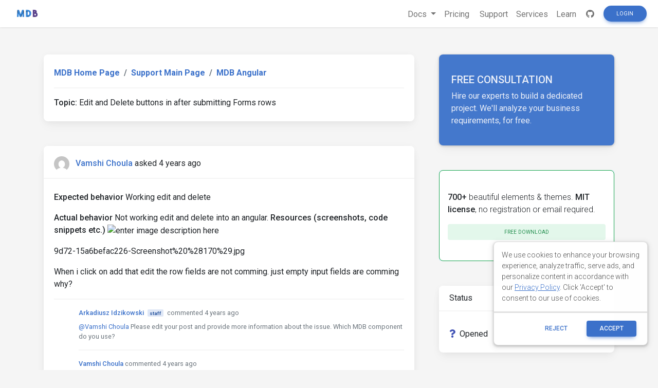

--- FILE ---
content_type: text/html; charset=utf-8
request_url: https://mdbootstrap.com/support/angular/edit-and-delete-buttons-in-after-submitting-forms-rows/
body_size: 7445
content:
<!DOCTYPE html>
<html lang="en">

<head>
  
  

    <title>Edit and Delete buttons in  after submitting Forms rows - Material Design for Bootstrap</title>

  

  <meta name="viewport" content="width=device-width, initial-scale=1, shrink-to-fit=no">
  <meta name="description" content="&amp;#60;p&amp;#62;&amp;#60;strong&amp;#62;Expected behavior&amp;#60;/strong&amp;#62; Working edit and delete &amp;#60;/p&amp;#62;  &amp;#60;p&amp;#62;&amp;#60;strong&amp;#62;Actual behavior&amp;#60;/strong&amp;#62; Not working edit and delete into an angular. &amp;#60;strong&amp;#62;Resources (screenshots, code snippets etc.)&amp;#60;/strong&amp;#62; &amp;#60;img src=https://usercontent.mdboo" />
  <meta property="og:locale" content="en_US" />
  <meta property="og:type" content="article" />
  <meta property="og:title" content="Edit and Delete buttons in  after submitting Forms rows" />
  <meta property="og:description" content="&amp;#60;p&amp;#62;&amp;#60;strong&amp;#62;Expected behavior&amp;#60;/strong&amp;#62; Working edit and delete &amp;#60;/p&amp;#62;  &amp;#60;p&amp;#62;&amp;#60;strong&amp;#62;Actual behavior&amp;#60;/strong&amp;#62; Not working edit and delete into an angular. &amp;#60;strong&amp;#62;Resources (screenshots, code snippets etc.)&amp;#60;/strong&amp;#62; &amp;#60;img src=https://usercontent.mdboo" />
  <meta property="og:url" content="/support/edit-and-delete-buttons-in-after-submitting-forms-rows" />
  <meta property="og:site_name" content="Material Design for Bootstrap" />
  <meta property="og:image" content="https://mdbootstrap.com/img/logo/mdb-transparent-big.png" />
  <meta property="og:image:secure_url" content="https://mdbootstrap.com/img/logo/mdb-transparent-big.png" />
  <meta property="article:publisher" content="https://www.facebook.com/mdbootstrap" />
  <meta name="twitter:card" content="summary_large_image" />
  <meta name="twitter:description" content="&amp;#60;p&amp;#62;&amp;#60;strong&amp;#62;Expected behavior&amp;#60;/strong&amp;#62; Working edit and delete &amp;#60;/p&amp;#62;  &amp;#60;p&amp;#62;&amp;#60;strong&amp;#62;Actual behavior&amp;#60;/strong&amp;#62; Not working edit and delete into an angular. &amp;#60;strong&amp;#62;Resources (screenshots, code snippets etc.)&amp;#60;/strong&amp;#62; &amp;#60;img src=https://usercontent.mdboo" />
  <meta name="twitter:title" content="Edit and Delete buttons in  after submitting Forms rows" />
  <meta name="twitter:site" content="@MDBootstrap" />
  <meta name="twitter:creator" content="@MDBootstrap" />
  <meta property="twitter:image" content="https://mdbootstrap.com/img/logo/mdb-transparent-big.png" />

  

  <link rel="shortcut icon" href="https://mdbcdn.b-cdn.net/wp-content/themes/mdbootstrap4/favicon.ico" />
  <link rel="stylesheet" href="https://fonts.googleapis.com/css?family=Roboto:300,400,500,700&amp;display=swap">
  <link rel="stylesheet" id="compiled.css-css" href="https://mdbcdn.b-cdn.net/wp-content/themes/mdbootstrap4/docs-app/css/compiled-4.20.0.min.css?ver=4.20.0" type="text/css" media="all">
  <link rel="stylesheet" href="https://mdbcdn.b-cdn.net/support/assets/css/global.css" type="text/css" media="all">
  
    <link rel="stylesheet" href="https://mdbcdn.b-cdn.net/support/assets/css/mention.css" type="text/css" media="all">
    <link rel="stylesheet" href="https://mdbcdn.b-cdn.net/support/assets/css/dropdown.css" type="text/css" media="all">
    <link rel="stylesheet" href="https://mdbcdn.b-cdn.net/support/assets/css/wysiwyg.css" type="text/css" media="all">
    <link rel="stylesheet" href="https://mdbcdn.b-cdn.net/support/assets/css/prettify.css" type="text/css" media="all">
  

  <link rel="canonical" href="https://mdbootstrap.com/support/angular/edit-and-delete-buttons-in-after-submitting-forms-rows/" />

  <script data-cfasync="false">
    (function(w,d,s,l,i){w[l]=w[l]||[];w[l].push({'gtm.start':
              new Date().getTime(),event:'gtm.js'});var f=d.getElementsByTagName(s)[0],
            j=d.createElement(s),dl=l!='dataLayer'?'&l='+l:'';j.async=true;j.src=
            '//www.googletagmanager.com/gtm.'+'js?id='+i+dl;f.parentNode.insertBefore(j,f);
    })(window,document,'script','dataLayer','GTM-W7MBMN');
  </script>

  <script type="application/ld+json">
    {
      "@context": "https://schema.org",
      "@type": "BreadcrumbList",
      "itemListElement": [{
        "@type": "ListItem",
        "position": 1,
        "name": "MDBootstrap",
        "item": "https://mdbootstrap.com/",
        "image": "https://mdbcdn.b-cdn.net/img/Marketing/mdb-press-pack/mdb-main.webp"
      }, {
        "@type": "ListItem",
        "position": 2,
        "name": "Standard",
        "item": "https://mdbootstrap.com/docs/standard/",
        "image": "https://mdbcdn.b-cdn.net/wp-content/themes/mdbootstrap4/content/en/_mdb5/standard/about/assets/mdb5-about.webp"
      }, {
        "@type": "ListItem",
        "position": 3,
        "name": "Material Design for Bootstrap 5 \u0026 Vanilla JavaScript",
        "item": "https://mdbootstrap.com/docs/standard/",
        "image": "https://mdbcdn.b-cdn.net/wp-content/themes/mdbootstrap4/content/en/_mdb5/standard/pro/_main/assets/mdb5-about-v2.jpg"
      }]
    }
  </script>

  <style>
    .toast.fade:not(.show) {
      display: none !important;
    }
  </style>

  <script async src="https://pagead2.googlesyndication.com/pagead/js/adsbygoogle.js?client=ca-pub-9068607355646785" crossorigin="anonymous"></script>
</head>

<body class="">

  <header>

    <div id="dpl-auth-modal"></div>

    <nav class="navbar fixed-top navbar-expand-md navbar-light white double-nav scrolling-navbar">
      <!-- Navbar links-->
      <div class="mr-auto pl-2">
        <!--jQuery-->
        <!--DC content-->
        <div>
          <a class="navbar-brand mx-2" href="https://mdbootstrap.com/">
            <img src="https://mdbcdn.b-cdn.net/img/logo/mdb-transaprent-noshadows.webp" height="16" alt="" loading="lazy"
              style="margin-top: -3px; height: 16px">
          </a>
        </div>
        <!--/DC content-->
      </div>

      <span id="dpl-navbar-right-buttons-new"></span>

    </nav>

  </header>





<!--Main layout-->
<main class="pt-lg-5">
  <div class="container">
    
      

      <!--Grid row-->
      <div class="row gx-xl-5">
        
          

          <!--Grid column-->
          <div class="col-xl-8 mb-lg-5 pr-xl-4">

            <!-- Breadcrumbs Question -->
            <div class="card mb-5">
              <div class="card-body">
                <ol class="breadcrumb p-0 white font-weight-bold">
                  <li class="breadcrumb-item">
                      <a href="/">MDB Home Page</a>
                  </li>
                  <li class="breadcrumb-item">
                      <a href="/support/">Support Main Page</a>
                  </li>
                  <li class="breadcrumb-item active">
                      <a href="/support/angular/">MDB Angular </a>
                  </li>
                </ol>
                <hr>
                <strong>Topic:</strong><span class=""> Edit and Delete buttons in  after submitting Forms rows</span>
              </div>
            </div>
            <!-- Breadcrumbs -->

            <!-- pending -->
            

            <!--Card: Main question-->
            <div class="question-card card mb-5">
              <!-- Card header -->
              <div class="card-header forum-card-img-30 d-flex justify-content-between align-items-center border-0">
                <p class="pt-2 mb-0">
                  <img src="https://s.gravatar.com/avatar/d2b4eafd905a6bf9b26f3c9f2bc7639d?s=96&amp;d=mm&amp;r=g" alt="" class="rounded-circle mr-2">
                  <strong><a href="https://mdbootstrap.com/support/?user=239329/" target="_blank">Vamshi Choula</a></strong>
                  <span class="badge d-none mx-1">free</span>
                  <span title="9/30/2021, 7:02:23 PM">asked 4 years ago</span>
                </p>
                <div>
                
                </div>
              </div>
              <hr class="m-0">
              <!--Card content-->
              <div class="card-body">
                <p><strong>Expected behavior</strong>
Working edit and delete </p>

<p><strong>Actual behavior</strong>
Not working edit and delete into an angular.
<strong>Resources (screenshots, code snippets etc.)</strong>
<img src="https://usercontent.mdbootstrap.com/mdb-images/support/b55f5fb0-cb64-4555-" alt="enter image description here" title=""></p>

<p>9d72-15a6befac226-Screenshot%20%28170%29.jpg</p>

<p>When i click on add that edit the row fields are not comming. just empty input fields are comming why?</p>
                
                  <hr>
                
                <!-- Comments -->
                <div class="comment-card ml-5">
                  
                  
                    
                    
                      
                      <!-- Single comment -->
                      <small class="comment-item text-muted">
                        <p class="mb-2">
                          <strong><a href="https://mdbootstrap.com/support/?user=40205/" target="_blank">Arkadiusz Idzikowski</a></strong>
                          <span class="badge badge-primary mx-1">staff</span>
                          <span title="10/1/2021, 12:32:22 PM">commented 4 years ago</span>
                          
                        </p>
                        <p><a href="/profile/?id=239329" target="_blank" rel="nofollow">@Vamshi Choula</a>    Please edit your post and provide more information about the issue. Which MDB component do you use?</p>
                      </small>
                      <form method="post" data-comment-id="63727" class="needs-validation comment-form comment-item is-hidden" novalidate>
                        <div class="wp-editor-container"><div class="wmd-panel"><div id="wmd-button-bar_comment_63727" class="is-hidden"></div><textarea class="wmd-input" rows="5" id="wmd-form-editor_comment_63727"><p><a href="/profile/?id=239329" target="_blank" rel="nofollow">@Vamshi Choula</a>    Please edit your post and provide more information about the issue. Which MDB component do you use?</p></textarea></div><div id="wmd-preview_comment_63727" class="wmd-panel wmd-preview is-hidden"></div><textarea name="comment" id="wmd-form-editor-hidden_comment_63727" hidden></textarea></div>
                        <div class="invalid-feedback comment-form-item">
                          Please insert min. 15 characters.
                        </div>
                        <button type="submit" class="btn btn-primary btn-sm comment-form-item">Publish</button>
                      </form>
                      
                      <hr>
                      
                    
                      
                      <!-- Single comment -->
                      <small class="comment-item text-muted">
                        <p class="mb-2">
                          <strong><a href="https://mdbootstrap.com/support/?user=239329/" target="_blank">Vamshi Choula</a></strong>
                          <span class="badge d-none mx-1">free</span>
                          <span title="10/1/2021, 6:08:45 PM">commented 4 years ago</span>
                          
                        </p>
                        <p>I was not using the md bootstrap MDB. Normally I was tried into the angular code. I need to get the created form with already existed fields when i was click the edit and again i need to click reset that updated fields should be updated what was the code i need to write?</p>
                      </small>
                      <form method="post" data-comment-id="63732" class="needs-validation comment-form comment-item is-hidden" novalidate>
                        <div class="wp-editor-container"><div class="wmd-panel"><div id="wmd-button-bar_comment_63732" class="is-hidden"></div><textarea class="wmd-input" rows="5" id="wmd-form-editor_comment_63732"><p>I was not using the md bootstrap MDB. Normally I was tried into the angular code. I need to get the created form with already existed fields when i was click the edit and again i need to click reset that updated fields should be updated what was the code i need to write?</p></textarea></div><div id="wmd-preview_comment_63732" class="wmd-panel wmd-preview is-hidden"></div><textarea name="comment" id="wmd-form-editor-hidden_comment_63732" hidden></textarea></div>
                        <div class="invalid-feedback comment-form-item">
                          Please insert min. 15 characters.
                        </div>
                        <button type="submit" class="btn btn-primary btn-sm comment-form-item">Publish</button>
                      </form>
                      
                      <hr>
                      
                    
                      
                      <!-- Single comment -->
                      <small class="comment-item text-muted">
                        <p class="mb-2">
                          <strong><a href="https://mdbootstrap.com/support/?user=40205/" target="_blank">Arkadiusz Idzikowski</a></strong>
                          <span class="badge badge-primary mx-1">staff</span>
                          <span title="10/4/2021, 12:47:34 PM">commented 4 years ago</span>
                          
                        </p>
                        <p><a href="/profile/?id=239329" target="_blank" rel="nofollow">@Vamshi Choula</a> We need more information in order to help you resolve this issue. Please update your first post and include an example HTML/TS code and a more detailed description of the problem.</p>
                      </small>
                      <form method="post" data-comment-id="63749" class="needs-validation comment-form comment-item is-hidden" novalidate>
                        <div class="wp-editor-container"><div class="wmd-panel"><div id="wmd-button-bar_comment_63749" class="is-hidden"></div><textarea class="wmd-input" rows="5" id="wmd-form-editor_comment_63749"><p><a href="/profile/?id=239329" target="_blank" rel="nofollow">@Vamshi Choula</a> We need more information in order to help you resolve this issue. Please update your first post and include an example HTML/TS code and a more detailed description of the problem.</p></textarea></div><div id="wmd-preview_comment_63749" class="wmd-panel wmd-preview is-hidden"></div><textarea name="comment" id="wmd-form-editor-hidden_comment_63749" hidden></textarea></div>
                        <div class="invalid-feedback comment-form-item">
                          Please insert min. 15 characters.
                        </div>
                        <button type="submit" class="btn btn-primary btn-sm comment-form-item">Publish</button>
                      </form>
                      
                    
                  
                  
                    
                      <hr>
                    

                    <div class="form-group mb-0 d-none d-lg-block">
                      
                        <a href="#" class="btn btn-primary btn-sm ml-0 comment-form-toggle show_login">Add comment</a>
                      
                    </div>
                  
                </div>
                <!-- Comments -->
              </div>
              
              
            </div>
            <!--Card: Main question-->
            
            
              <!--Card: Answer-->
              <div class="card mb-5 d-none d-lg-block">
                <!-- Preoader -->
                <div id="answer-loader" class="perf-preloader">
                  <div class="preloader-wrapper big active flex-center">
  <div class="spinner-layer spinner-blue">
    <div class="circle-clipper left">
      <div class="circle"></div>
    </div>
    <div class="gap-patch">
      <div class="circle"></div>
    </div>
    <div class="circle-clipper right">
      <div class="circle"></div>
    </div>
  </div>
  <div class="spinner-layer spinner-red">
    <div class="circle-clipper left">
      <div class="circle"></div>
    </div>
    <div class="gap-patch">
      <div class="circle"></div>
    </div>
    <div class="circle-clipper right">
      <div class="circle"></div>
    </div>
  </div>
  <div class="spinner-layer spinner-yellow">
    <div class="circle-clipper left">
      <div class="circle"></div>
    </div>
    <div class="gap-patch">
      <div class="circle"></div>
    </div>
    <div class="circle-clipper right">
      <div class="circle"></div>
    </div>
  </div>
  <div class="spinner-layer spinner-green">
    <div class="circle-clipper left">
      <div class="circle"></div>
    </div>
    <div class="gap-patch">
      <div class="circle"></div>
    </div>
    <div class="circle-clipper right">
      <div class="circle"></div>
    </div>
  </div>
</div>
                </div>
                <!-- Preoader -->
                <!-- Card header -->
                <div class="card-header d-flex justify-content-between border-0">
                  <div class="mt-1">Write</div>
                  <a role="button" data-target="#modalSnippetSettings" class="btn btn-secondary btn-sm my-0 px-2 waves-effect" data-toggle="modal" title="Create snippet">
                    <i class="fas fa-image"></i> Create snippet
                  </a>
                </div>
                <hr class="m-0">
                <!-- Card body -->
                <div class="card-body">
                  <div id="answer-editor" class="form-group">
                    <!-- Default form reply -->
                    <form id="answer-form" method="post" class="needs-validation" novalidate>
                      <!-- Answer -->
                      <input type="hidden" name="action" value="add-answer" />
                      <div class="wp-editor-container"><div class="wmd-panel"><div id="wmd-button-bar_answer"></div><textarea class="wmd-input" rows="10" id="wmd-form-editor_answer"></textarea></div><div id="wmd-preview_answer" class="wmd-panel wmd-preview"></div><textarea name="answer" id="wmd-form-editor-hidden_answer" hidden></textarea></div>
                      <div class="invalid-feedback">
                        Please insert min. 20 characters.
                      </div>
                      <div class="text-center mt-3">
                        
                          <a href="#" class="btn btn-primary btn-md show_login">Post</a>
                        
                      </div>
                    </form>
                  </div>
                </div>
                <!-- Default form reply -->
              </div>
              <!--Card: Answer-->
            
          </div>
          <!--Grid column-->
          <!--Grid column-->
          <div class="col-xl-4 mb-5 pl-xl-4 d-none d-lg-block">

            <style>
  .alert-services {
    background-color: #3B71CA;
    color: hsl(219, 56.1%, 95%)!important;
    opacity: 0.95;
    max-height: 177px;
    border-radius: 0.5rem;
    min-width: 184px;
    box-shadow: 0 1px 5px 0 rgb(0 0 0 / 21%);
  }

  .alert-services-background {
    border-radius: 0.5rem;
  }
</style>
<a class="card card-image alert-services-background mb-5 d-none d-lg-flex" href="https://mdbootstrap.com/services/" style="min-height:175px;;margin-bottom: 1rem;">
  <!-- Content -->
  <div class="text-white d-flex align-items-center alert-services py-5 px-4">
    <div>
      <p class="fw-bold h5 d-none d-lg-block">FREE CONSULTATION</p>
      <p class="mb-0">Hire our experts to build a dedicated project. We'll analyze your business requirements, for free.</p>
    </div>
  </div>
  <!-- Content -->
</a>

<style>
  .dc-content-animation {
    height: 20px;
    width: 50%;
    display: inline-block;
    animation: placeholderPulse 1s infinite ease-in-out;
    -webkit-animation: placeholderPulse 1s infinite ease-in-out;
  }
  @keyframes placeholderPulse {
    0% {
      background-color: rgba(133, 214, 251, .1);
      color: rgba(133, 214, 251, .1);
    }
    50% {
      background-color: rgba(133, 214, 251, .3);
      color: rgba(133, 214, 251, .3);
    }
    100% {
      background-color: rgba(133, 214, 251, .1);
      color: rgba(133, 214, 251, .1);
    }
  }
</style>
<div class="position-relative mb-5 d-none d-lg-flex" style="min-height:175px;margin-bottom: 1rem;">
  <div class="position-absolute w-100 justify-content-center">
    <div class="border border-info shadow-0 rounded overflow-hidden" style="border-color: rgba(133, 214, 251, .3) !important;">
      <span class="dc-content-animation mx-2 mb-2 mt-3" style="width: 40%;"></span>
      <span class="dc-content-animation mx-2 mb-1" style="width: 70%;"></span>
      <span class="dc-content-animation mx-2 mb-1"></span>
      <span class="dc-content-animation mx-2 mb-1" style="width: 80%;"></span>
      <span class="dc-content-animation mx-2 mb-1" style="width: 70%;"></span>
    </div>
  </div>
  
  <div id="gtmDC-scroll-unlogged" style="min-height:1px;width:100%"></div>
  
</div>


            <!--Card-->
            <div class="card mb-5">
              <!-- Card header -->
              <div class="card-header border-0">Status</div>
              <hr class="m-0">
              <!--Card content-->
              <div class="card-body">
                <div class="w-100 d-flex justify-content-between">
                  <p class="mb-0 pt-2">
                    
                    <i class="fas fa-question indigo-text mr-2"></i>Opened
                  </p>
                  
                </div>
                
              </div>
            </div>
            <!--/.Card-->

            
            <!--Card-->
            <div class="card mb-5">
              <!-- Card header -->
              <div class="card-header border-0">Specification of the issue</div>
              <hr class="m-0">
              <div class="card-body">
                <ul class="list-unstyled">
                  <li>
                    <strong>ForumUser</strong>:
                    <span>
                      Free
                    </span>
                  </li>
                  <li>
                    <strong>Premium support</strong>:
                    <span>
                      No
                    </span>
                  </li>
                  <li>
                    <strong>Technology</strong>:
                    <span>
                      MDB Angular
                    </span>
                  </li>
                  <li>
                    <strong>MDB Version</strong>:
                    <span>
                      MDB4 4.1.0
                    </span>
                  </li>
                  <li>
                    <strong>Device</strong>:
                    <span>
                      Lenovo
                    </span>
                  </li>
                  <li>
                    <strong>Browser</strong>:
                    <span>
                      Version 94.0.4606.61 (Official B
                    </span>
                  </li>
                  <li>
                    <strong>OS</strong>:
                    <span>
                      Windows 10
                    </span>
                  </li>
                  <li>
                    <strong>Provided sample code</strong>:
                    <span>
                      No
                    </span>
                  </li>
                  <li>
                    <strong>Provided link</strong>:
                    <span>
                      No
                    </span>
                  </li>
                </ul>
              </div>
              </div>
              <!--/.Card-->
              
                <!--Card-->
                <div class="card mb-5">
                  <!-- Card header -->
                  <div class="card-header border-0">Tags</div>
                  <hr class="m-0">
                  <!--Card content-->
                  <div class="card-body">
                    
                      <a href="/support/?tag=angular" class="badge badge-primary mr-2 p-2 my-2">
                        angular
                      </a>
                    
                      <a href="/support/?tag=angular-create-delete" class="badge badge-primary mr-2 p-2 my-2">
                        angular-create-delete
                      </a>
                    
                      <a href="/support/?tag=angularjs" class="badge badge-primary mr-2 p-2 my-2">
                        angularjs
                      </a>
                    
                      <a href="/support/?tag=angular-forms" class="badge badge-primary mr-2 p-2 my-2">
                        angular-forms
                      </a>
                    
                  </div>
                </div>
                <!--/.Card-->
              

              
              
                <!--Card: ForumUser-->
                <div class="card forum-card-img-64 text-center mb-5">
                  <!-- Card header -->
                  <div class="card-header border-0">About author</div>
                  <hr class="m-0">
                  <!--Avatar-->
                  <div class="mt-4">
                    <img src="https://s.gravatar.com/avatar/d2b4eafd905a6bf9b26f3c9f2bc7639d?s=96&amp;d=mm&amp;r=g" alt="" class="rounded-circle mr-2">
                  </div>
                  <div class="card-body">
                    <!--Name-->
                    <h5 class="card-title font-weight-bold">
                      <a href="https://mdbootstrap.com/support/?user=239329/">
                        Vamshi Choula
                      </a>
                    </h5>
                    <!-- Gained badges -->
                    
                    

                    <!-- Support -->
                    <a class="badge badge-primary mb-2">
                      165<i class="fas fa-thumbs-up mx-1"></i>Support score
                    </a>
                    <br>
                    <a href="/support/?user=239329" class="badge badge-success mb-2 mr-2">
                      8<i class="fas fa-question mx-1"></i>Questions
                    </a>
                    <a href="/support/?userAnswered=239329" class="badge badge-warning mb-2 mr-2">
                      12<i class="fas fa-comment mx-1"></i>Answers
                    </a>

                    <!-- Snippets -->
                    <a href="/snippets/?user=239329"  class="badge badge-danger mr-2">
                      5<i class="fas fa-image mx-1"></i>Snippets
                    </a>
                  </div>
                </div>
                <!--/.Card: ForumUser-->
              
          </div>
          <!--Grid column-->
          <script type="text/javascript">var question_id = "116258";</script>
        
      </div>
      <!--Grid row-->
    
  </div>
</main>

<!-- Modal: modalSnippetSettings -->
<div class="modal fade" id="modalSnippetSettings" tabindex="-1" role="dialog" aria-labelledby="exampleModalLabel" aria-hidden="true">
  <div class="modal-dialog modal-lg" role="document">

    <!-- Modal content -->
    <div class="modal-content">

      <div id="snippets-settings-preloader" class="checkout-preloader-container d-none">
        <div class="preloader-wrapper big active">
          <div class="spinner-layer spinner-blue-only">
            <div class="circle-clipper left">
              <div class="circle"></div>
            </div>
            <div class="gap-patch">
              <div class="circle"></div>
            </div>
            <div class="circle-clipper right">
              <div class="circle"></div>
            </div>
          </div>
        </div>
      </div>

      <!-- Modal header -->
      <div class="modal-header">
        <h5 class="modal-title" id="settings-modal">Snippet settings</h5>
        <button type="button" class="close" data-dismiss="modal" aria-label="Close">
          <span aria-hidden=true>&times;</span>
        </button>
      </div>
      <!-- Modal body -->
      <div class="modal-body">

        <!--Grid row-->
        <div class="row">

          <!--Grid column-->
          <div class="col-md-6 mb-4">

            <!--Name-->
            <select class="browser-default custom-select" id="snippet-package-technology">
              <option value="" disabled>MDB Technology</option>
            </select>

            <!--Name-->
            <select class="browser-default custom-select mt-2" id="snippet-package-version">
              <option value="" disabled>MDB Version</option>
            </select>

            <!--Grid row-->
            <div class="row mt-2">

              <!--Grid column-->
              <div class="col-md-7 mb-4">

                <!--Name-->
                <select class="browser-default custom-select md-selected" id="snippet-package-type">
                  <option value="" disabled>Type</option>
                </select>

              </div>
              <!--Grid column-->

              <!--Grid column-->
              <div class="col-md-5 mb-4">

                <a role="button" class="btn btn-info btn-md" target="_blank" id="go-pro">Go Pro</a>

              </div>
              <!--Grid column-->

            </div>
            <!--Grid row-->

            <div class="switch mb-2">
              <label>
                Public
                <input id="snippet-status" type="checkbox">
                <span class="lever"></span> Private
              </label>
            </div>

          </div>
          <!--Grid column-->

          <!--Grid column-->
          <div class="col-md-6 mb-4">

            <!-- Snippet title -->
            <input type="text" class="form-control mb-3" id="snippet-title" placeholder="Snippet title">

            <!-- Snippet description -->
            <div class="form-group">
              <textarea class="form-control" id="snippet-description" rows="5" placeholder="Snippet description"></textarea>
            </div>

            <!-- Snippet tags -->
            <div class="chips chips-initial chips-autocomplete mb-0" id="snippet-tag-input"></div>
            <span id="tags-invalid-feedback" class="small red-text d-none">You can add max. 10 tags with min. length of 2 each</span>

          </div>
          <!--Grid column-->

        </div>
        <!--Grid row-->

      </div>

      <!-- Modal footer -->
      <div class="modal-footer">
        <button type="button" class="btn btn-outline-elegant" data-dismiss="modal">Close</button>
        <a role="button" class="btn btn-info" id="save-snippet-settings" data-action="forum_snippet" data-user-nicename="">Create</a>
      </div>
    </div>
    <!-- Modal content -->
  </div>
</div>
<!-- Modal: modalSnippetSettings -->

<!-- Footer -->
<footer id="footer" style="background-color: hsl(216, 25%, 95.1%)">
  <!-- Grid container -->
  <div class="container p-5 text-center">

    <p class="">
      Get useful tips & free resources directly to your inbox along with exclusive subscriber-only content.
    </p>
    <a href="https://mdbcdn.b-cdn.net/newsletter/" class="btn btn-primary btn-md rounded">JOIN OUR
      MAILING LIST NOW<i class="fas fa-angle-double-right ml-2"></i></a>

  </div>
  <!-- Grid container -->

  <!-- Copyright -->
  <div class="footer-copyright text-center p-3" style="background-color: hsl(216, 25%, 90%);">
    &copy;
    <?php echo date('Y'); ?> Copyright:
    <a class="py-3 font-weight-normal" href="https://mdbcdn.b-cdn.net/">
      MDBootstrap.com
    </a>
  </div>
  <!--/.Copyright -->
</footer>
<!--/.Footer-->

<span id="dpl-mdb5-cookies-modal"></span>

<script src="https://code.jquery.com/jquery-3.6.0.min.js" integrity="sha256-/xUj+3OJU5yExlq6GSYGSHk7tPXikynS7ogEvDej/m4=" crossorigin="anonymous"></script>
<script type="text/javascript" src="https://mdbcdn.b-cdn.net/wp-content/themes/mdbootstrap4/docs-app/js/bundles/4.20.0/compiled.8.min.js?ver=4.20.0"></script>
<script type="text/javascript" src="https://mdbcdn.b-cdn.net/wp-content/themes/mdbootstrap4/js/footer-functions.js?ver=4.20.0-update.8"></script>
<script type="text/javascript" src="https://mdbcdn.b-cdn.net/wp-content/themes/mdbootstrap4/docs-app/js/dist/dpl.min.js?ver=4.20.0"></script>


  <script type="text/javascript" src="https://mdbcdn.b-cdn.net/support/assets/js/texteditor/addons/mention/AutoSuggest.min.js"></script>
  <script type="text/javascript" src="https://mdbcdn.b-cdn.net/support/assets/js/texteditor/Markdown.Converter.min.js"></script>
  <script type="text/javascript" src="https://mdbcdn.b-cdn.net/support/assets/js/texteditor/addons/turndown/turndown.min.js"></script>
  <script type="text/javascript" src="https://mdbcdn.b-cdn.net/support/assets/js/texteditor/Markdown.Editor.min.js"></script>
  <script type="text/javascript" src="https://mdbcdn.b-cdn.net/support/assets/js/texteditor/Markdown.js"></script>
  <script type="text/javascript" src="https://mdbcdn.b-cdn.net/support/assets/js/texteditor/Markdown.Sanitizer.js"></script>
  <script type="text/javascript" src="https://mdbcdn.b-cdn.net/support/assets/js/texteditor/addons/resizer.js"></script>
  <script type="text/javascript" src="https://mdbcdn.b-cdn.net/support/assets/js/texteditor/addons/prettify/prettify.min.js"></script>


<script type="text/javascript" src="https://mdbcdn.b-cdn.net/support/assets/js/global.js"></script>

  <script type="text/javascript" src="https://mdbcdn.b-cdn.net/support/assets/js/question.js"></script>


<script>var currentUser = '{"id":0,"email":"","nicename":"","displayName":"","status":"FREE","roleName":"","supportScore":0,"avatar":"","subscription":null}';</script>
<script type="text/javascript" src="https://mdbcdn.b-cdn.net/support/assets/js/snippets.js"></script>

<script>
  const CONFIG = {
    docsApiUrl: "/api/docs"
  };
  const ajax_url = "/wp-admin/admin-ajax.php";

  const supportedLanguages = {
    en: {
      flag: 'united kingdom',
      name: 'English'
    },
    cn: {
      flag: 'china',
      name: '中文'
    }
  };

  function getSiteLanguage() {
    const [, language] = location.pathname.split('/');
    switch (language) {
      case 'cn':
        return 'cn';
      case 'es':
        return 'cn';
      default:
        return 'en';
    }
  }

  function getCurrentTechnology(url) {
    const currentUrl = url || location.pathname;
    switch (true) {
      case (currentUrl.indexOf('/docs/standard') === 0):
        return 'standard';
      case (currentUrl.indexOf('/docs/b5/angular') === 0):
        return 'b5-angular';
      case (currentUrl.indexOf('/docs/b5/react') === 0):
        return 'b5-react';
      case (currentUrl.indexOf('/docs/b5/vue') === 0):
        return 'b5-vue';
      case (currentUrl.indexOf('/docs/b4/jquery') === 0):
        return 'jquery';
      case (currentUrl.indexOf('/docs/angular') === 0):
        return 'angular';
      case (currentUrl.indexOf('/docs/react') === 0):
        return 'react';
      case (currentUrl.indexOf('/docs/vue') === 0):
        return 'vue';
    }
  }

  function getCookie(name) {
    const decodedCookie = decodeURIComponent(document.cookie);
    const cookies = decodedCookie.split(';');

    for (let i = 0; i < cookies.length; i++) {
      let cookie = cookies[i];
      while (cookie.charAt(0) === ' ') {
        cookie = cookie.substring(1);
      }
      if (cookie.indexOf(name) === 0) {
        return cookie.substring(name.length, cookie.length);
      }
    }

    return null;
  }
</script>

</body>



--- FILE ---
content_type: text/html; charset=utf-8
request_url: https://www.google.com/recaptcha/api2/aframe
body_size: 183
content:
<!DOCTYPE HTML><html><head><meta http-equiv="content-type" content="text/html; charset=UTF-8"></head><body><script nonce="6uhGgiDu6vPQT3vfbBd_qA">/** Anti-fraud and anti-abuse applications only. See google.com/recaptcha */ try{var clients={'sodar':'https://pagead2.googlesyndication.com/pagead/sodar?'};window.addEventListener("message",function(a){try{if(a.source===window.parent){var b=JSON.parse(a.data);var c=clients[b['id']];if(c){var d=document.createElement('img');d.src=c+b['params']+'&rc='+(localStorage.getItem("rc::a")?sessionStorage.getItem("rc::b"):"");window.document.body.appendChild(d);sessionStorage.setItem("rc::e",parseInt(sessionStorage.getItem("rc::e")||0)+1);localStorage.setItem("rc::h",'1763478410162');}}}catch(b){}});window.parent.postMessage("_grecaptcha_ready", "*");}catch(b){}</script></body></html>

--- FILE ---
content_type: application/javascript
request_url: https://mdbcdn.b-cdn.net/wp-content/themes/mdbootstrap4/js/footer-functions.js?ver=4.20.0-update.8
body_size: 3874
content:
(function ($) {
  'use strict';

  $(function () {
    $('[data-toggle="tooltip"]').tooltip()
  });

  // MDB Lightbox Init
  $(function () {
    $("#mdb-lightbox-ui").load("/wp-content/themes/mdbootstrap4/mdb-addons/mdb-lightbox-ui.html");
  });

  $(document).ready(function () {
    $('.mdb-select').materialSelect();
    $("#license").addClass("mdb-select price-select");
    // $("#billing_country").addClass("mdb-select");
    $("#license").hide();
    // $("#billing_country").hide();

    // Animations init
    new WOW().init();

    // Technology switch
    // var locationPathname = window.location.pathname;
    // if (locationPathname.indexOf('docs/') !== -1) {
    //   var technologies = [
    //     { name: 'angular', url: locationPathname.replace(/docs\/angular|docs\/jquery|docs\/react|docs\/vue/gi, 'docs/angular') },
    //     { name: 'react', url: locationPathname.replace(/docs\/angular|docs\/jquery|docs\/react|docs\/vue/gi, 'docs/react') },
    //     { name: 'vue', url: locationPathname.replace(/docs\/angular|docs\/jquery|docs\/react|docs\/vue/gi, 'docs/vue') },
    //     { name: 'jquery', url: locationPathname.replace(/docs\/angular|docs\/jquery|docs\/react|docs\/vue/gi, 'docs/jquery') }
    //   ];
    //   technologies.forEach(function (item) {
    //     $.ajax({
    //       url: item.url,
    //       method: "GET"
    //     }).done(function () {
    //       $('a.switch-to-mdb-' + item.name).attr('href', item.url);
    //     });
    //   });
    // }
  });

  // SideNav init
  // $(".button-collapse").sideNav();
  // var el = document.querySelector('.custom-scrollbar');
  // Ps.initialize(el);
  // var ps = new PerfectScrollbar(el);

  $('body').scrollspy({
    target: '#scrollspy'
  })

  $(function () {
    $(".sticky").sticky({
      topSpacing: 90,
      zIndex: 2,
      stopper: "#footer"
    });
  });

  $(function () {
    $(".sticky-long").sticky({
      topSpacing: 90,
      zIndex: 2,
      startScrolling: 'bottom',
      stopper: "#footer"
    });
  });

  // $(function () {
  //   $(".sticky2").sticky({
  //     topSpacing: 50,
  //     zIndex: 2,
  //     stopper: "#footer",
  //     startScrolling: 'bottom',
  //   });
  // });

  // Initialize material select for Contact Form
  $('#contactForm').on('show.bs.modal', function () {
    $('.wpcf7-select').materialSelect('destroy');
    $('.wpcf7-select').materialSelect();
  });

  // Destroy material select on modal close to prevent duplicates
  $('#contactForm').on('hide.bs.modal', function () {
    $('.wpcf7-select').materialSelect('destroy');
  });

  //Remove unsupported credit card
  // jQuery("img[src*='amex']").remove();

  // Remove dynamic content panel
  $("#dynamicContentWrapper-Homepage").on("click", ".dc-panel-remove", function (e) {
    $("#dynamicContentWrapper-Homepage").remove();
  });

  $("div[class*='woocommerce-MyAccount']").on("click", "#get-invoice-request", function (e) {
    e.preventDefault();

    var self = $(this);

    var desination = $(this).attr("href");

    var orderId = $(this).attr("data-order-id");
    var data = {
      action: "requestInvoice",
      order_id: orderId
    };

    $.ajax({
      url: mdw_search_object.ajaxurl,
      method: "POST",
      data: data
    }).done(function (response) {
      console.log(response);
      response = JSON.parse(response);

      if (response.status == "sent") {
        $("p", self).text(response.message);
      } else {
        window.location.replace(desination);
      }

    }).fail(function (err) {
      console.log(err);
    });
  });

  $("div[class*='woocommerce-MyAccount']").on("click", "table #confirm-invoice", function (e) {
    e.preventDefault();

    var self = $(this);

    self.html("<i class='fa fa-spinner fa-spin'></i> Processing...");

    var orderId = $(this).attr("data-order-id");
    var data = {
      action: "approveInvoiceRequest",
      order_id: orderId
    };

    $.ajax({
      url: mdw_search_object.ajaxurl,
      method: "POST",
      data: data
    }).done(function (response) {
      console.log(response);

      self.html("<i class='fa fa-check'></i> Done").attr("class", "btn btn-success");
    }).fail(function (err) {
      console.log(err);

      try {

        err = JSON.stringify(err);
      } catch (ex) {}

      self.html("<i class='fa fa-times'></i> Error").attr("class", "btn btn-danger");
      self.after("<b>Error:</b> " + err);
    });
  });

  $("#invoice-forms").on("click", function (e) {
    e.preventDefault();

    $("nav[class*='woocommerce-MyAccount'] ul li").each(function () {
      $(this).removeClass("is-active");
    });

    $(this).parent().addClass("is-active");

    $(".woocommerce div[class*='woocommerce-MyAccount']").html("<table></table>");
    var invoiceRequestTable = $(".woocommerce div[class*='woocommerce-MyAccount'] table");

    invoiceRequestTable.attr("class", "shop_table shop_table_responsive");

    var thead = "<thead>" +
      "<tr>" +
      '<th><input placeholder="Order ID" id="toEditOrderIdInput" type="number" value=""></input><a id="confirm-edited-invoice" class="btn btn-primary" href="#">Confirm</a><a id="confirm-new-invoice" class="btn btn-primary" href="#">Blank</a></th>' +
      "</tr>" +
      "</thead>";
    var tbody = "<tbody>";
    tbody += "<tr><td>No new requests.</td><td></td></tr>";
    tbody += "</tbody>";

    invoiceRequestTable.append(thead);
    invoiceRequestTable.append(tbody);

  });

  $("div[class*='woocommerce-MyAccount']").on("click", "table #confirm-edited-invoice", function (e) {
    e.preventDefault();
    var order_id = $('#toEditOrderIdInput').val();
    var data = {
      action: "getInvoiceRequestForm",
      order_id: order_id
    };

    $.ajax({
      url: mdw_search_object.ajaxurl,
      method: "POST",
      data: data
    }).done(function (response) {
      response = JSON.parse(response);
      console.log(response);

      var requests = response.requests;

      var billing_invoice_checkbox = requests.meta_data.filter(function (o) {
        return o.key == '_billing_invoice_checkbox'
      });
      var billing_vat = requests.meta_data.filter(function (o) {
        return o.key == '_billing_vat'
      });
      var invoiceRequestForm = $("table.shop_table.shop_table_responsive tbody");

      var tbody = "<tr><td id='invoiceDataToInsert'><p><label for='invoice_id'>Order ID</label><input value='" + requests.id + "' type='text' name='invoice_id' id='invoice_id' /></p>";
      if (billing_invoice_checkbox[0] !== undefined) {
        tbody += "<p><label for='billing_invoice_checkbox'>billing_invoice_checkbox</label><input value='" + billing_invoice_checkbox[0].value + "' type='text' name='billing_invoice_checkbox' id='billing_invoice_checkbox' /></p>"
      }
      tbody += "<p><label for='payment_method'>payment_method</label><input value='" + requests.payment_method + "' type='text' name='payment_method' id='payment_method' /></p>"

      if (billing_vat[0] !== undefined) {
        tbody += "<p><label for='billing_vat'>billing_vat</label><input value='" + billing_vat[0].value + "' type='text' name='billing_vat' id='billing_vat' /></p>"
      }
      tbody += "<p><label for='billing_company'>billing_company</label><input value='" + requests.billing.company + "' type='text' name='billing_company' id='billing_company' /></p>"
      tbody += "<p><label for='billing_address_1'>billing_address_1</label><input value='" + requests.billing.address_1 + "' type='text' name='billing_address_1' id='billing_address_1' /></p>"
      tbody += "<p><label for='billing_address_2'>billing_address_2</label><input value='" + requests.billing.address_2 + "' type='text' name='billing_address_2' id='billing_address_2' /></p>"
      tbody += "<p><label for='billing_city'>billing_city</label><input value='" + requests.billing.city + "' type='text' name='billing_city' id='billing_city' /></p>"
      tbody += "<p><label for='customer_id'>customer_id</label><input value='" + requests.customer_id + "' type='text' name='customer_id' id='customer_id' /></p>"
      tbody += "<a id='save-edited-invoice' class='btn btn-primary' href='#'>Save</a></td></tr>";

      invoiceRequestForm.empty();
      invoiceRequestForm.append(tbody);
    }).fail(function (err) {
      console.log(err);
    });
  });

  $("div[class*='woocommerce-MyAccount']").on("click", "table #confirm-new-invoice", function (e) {
    e.preventDefault();

    var invoiceRequestForm = $("table.shop_table.shop_table_responsive tbody");

    var tbody = "<tr><td id='invoiceDataToInsert'><p><label for='invoice_id'>Order ID</label><input disabled value='new order' type='text' name='invoice_id' id='invoice_id' /></p>";
    tbody += "<p><label for='billing_invoice_checkbox'>billing_invoice_checkbox</label><input value='' type='text' name='billing_invoice_checkbox' id='billing_invoice_checkbox' /></p>"
    tbody += "<p><label for='payment_method'>payment_method</label><input value='' type='text' name='payment_method' id='payment_method' /></p>"

    tbody += "<p><label for='billing_vat'>billing_vat</label><input value='' type='text' name='billing_vat' id='billing_vat' /></p>"
    tbody += "<p><label for='billing_company'>billing_company</label><input value='' type='text' name='billing_company' id='billing_company' /></p>"
    tbody += "<p><label for='billing_address_1'>billing_address_1</label><input value='' type='text' name='billing_address_1' id='billing_address_1' /></p>"
    tbody += "<p><label for='billing_address_2'>billing_address_2</label><input value='' type='text' name='billing_address_2' id='billing_address_2' /></p>"
    tbody += "<p><label for='billing_city'>billing_city</label><input value='' type='text' name='billing_city' id='billing_city' /></p>"
    tbody += "<p><label for='customer_id'>customer_id</label><input value='' type='text' name='customer_id' id='customer_id' /></p>"
    tbody += "<a id='save-edited-invoice' class='btn btn-primary' href='#'>Save</a></td></tr>";

    invoiceRequestForm.empty();
    invoiceRequestForm.append(tbody);
  });

  $("div[class*='woocommerce-MyAccount']").on("click", "table #save-edited-invoice", function (e) {
    e.preventDefault();

    var new_order_meta_data = {
      _billing_invoice_checkbox: $('#billing_invoice_checkbox').val(),
      _billing_vat: $('#billing_vat').val()
    }
    var order_data = {
      payment_method: $('#payment_method').val(),
      billing_address_1: $('#billing_address_1').val(),
      billing_address_2: $('#billing_address_2').val(),
      billing_city: $('#billing_city').val(),
      billing_company: $('#billing_company').val()
    }
    var order_id = $('#invoice_id').val();
    var data = {
      action: "saveNewOrEditedOrder",
      order_id: order_id,
      new_order_meta_data: new_order_meta_data,
      order_data: order_data
    };

    $.ajax({
      url: mdw_search_object.ajaxurl,
      method: "POST",
      data: data
    }).done(function (response) {
      response = JSON.parse(response);
      console.log(response);
      var invoiceRequestForm = $("table.shop_table.shop_table_responsive tbody");
      invoiceRequestForm.empty();
    }).fail(function (err) {
      console.log(err);
    });

  })


  $("#invoice-requests-list").on("click", function (e) {
    e.preventDefault();

    $("nav[class*='woocommerce-MyAccount'] ul li").each(function () {
      $(this).removeClass("is-active");
    });

    $(this).parent().addClass("is-active");

    var data = {
      action: "getInvoiceRequests"
    };

    $.ajax({
      url: mdw_search_object.ajaxurl,
      method: "POST",
      data: data
    }).done(function (response) {
      response = JSON.parse(response);
      console.log(response);

      var requests = response.requests;

      $(".woocommerce div[class*='woocommerce-MyAccount']").html("<table></table>");
      var invoiceRequestsListTable = $(".woocommerce div[class*='woocommerce-MyAccount'] table");

      invoiceRequestsListTable.attr("class", "shop_table shop_table_responsive");

      var thead = "<thead>" +
        "<tr>" +
        "<th>Order</th>" +
        "<th>Actions</th>" +
        "</tr>" +
        "</thead>";


      var tbody = "<tbody>";

      if (requests.length === 0) {
        tbody += "<tr><td>No new requests.</td><td></td></tr>";
      } else {
        for (var i = 0; i < requests.length; i++) {
          var order = requests[i];

          tbody += "<tr>" +
            "<td>" +
            "<ul style='list-style-type:none;'>" +
            "<li><b>Order ID:</b> " + order.order_id + "</li>" +
            "<li><b>Invoice Date:</b> " + order.invoice_date + "</li>" +
            "<li><b>VAT Number:</b> " + order.vat_number + "</li>" +
            "<li><b>Buyer Name:</b> " + order.buyer_name + "</li>" +
            "<li><b>Country:</b> " + order.country + "</li>" +
            "<li><b>Tax:</b> " + order.tax + "</li>" +
            "<li><b>Netto:</b> " + order.netto + "</li>" +
            "<li><b>Brutto:</b> " + order.brutto + "</li>" +
            "<li><b>EU:</b> " + order.eu_valid + "</li>" +
            "</ul>" +
            "</td>" +
            "<td>" +
            "<a id='confirm-invoice' class='btn btn-primary' data-order-id='" + order.order_id + "' href='#'>Confirm</a>" +
            "</td>" +
            "</tr>";
        }
      }


      tbody += "</tbody>";

      invoiceRequestsListTable.append(thead);
      invoiceRequestsListTable.append(tbody);

    }).fail(function (err) {
      console.log(err);
    });
  });

  var commentsCounter = $('span.counter');
  commentsCounter.each(function () {
    if ($(this).text() === 0 || $(this).text() === '') {
      $(this).css('display', 'none');
    }
  })

  function init_media() {
    var vidDefer = document.getElementsByTagName('iframe');
    for (var i = 0; i < vidDefer.length; i++) {
      if (vidDefer[i].getAttribute('data-src')) {
        vidDefer[i].setAttribute('src', vidDefer[i].getAttribute('data-src'));
      }
    }
    // var imgDefer = document.getElementsByTagName('img');
    // for (var i=0; i<imgDefer.length; i++) {
    //     if(imgDefer[i].getAttribute('data-src')) {
    //     imgDefer[i].setAttribute('src',imgDefer[i].getAttribute('data-src'));
    //     }
    // }
  }
  window.onload = init_media;

  function saveUserFirstDownloadFreePackageDate( technology ) {

    var cookieName = 'mdb_free_download_date_' + technology + '=';
    var cookies = decodeURIComponent(document.cookie).split(';');
    var cookieExists = false;
    var cookieValue = '';

    for( var i = 0; i < cookies.length; i++ ) {
      var c = cookies[i];
      while (c.charAt(0) == ' ') {
        c = c.substring(1);
      }
      if (c.indexOf(cookieName) == 0) {
        cookieExists = true;
        cookieValue = c.substring(cookieName.length, c.length);
      }
    }

    if( !cookieExists ) {

      var currDate = new Date();
      var day = String(currDate.getDate()).padStart(2, '0');
      var month = String(currDate.getMonth() + 1).padStart(2, '0');
      var year = currDate.getFullYear();

      currDate = year + '-' + month + '-' + day;
      cookieValue = 'mdb_' + currDate;

      var expiresDate = new Date();
      expiresDate.setTime(expiresDate.getTime()+60*60*24*365);
      var expires = '; expires=' + expiresDate.toGMTString();

      document.cookie = 'mdb_free_download_date_' + technology + '=' + cookieValue + expires + '; path=/';
    }
  }

  $("#getStart-content-directDownload-jquery, #getStart-content-gitDownload-jquery").on("click", function () {
    saveUserFirstDownloadFreePackageDate( 'jq' );
  });
  $("#getStart-content-directDownload-angular, #getStart-content-gitDownload-angular").on("click", function () {
    saveUserFirstDownloadFreePackageDate( 'ng' );
  });
  $("#getStart-content-directDownload-react, #getStart-content-gitDownload-react").on("click", function () {
    saveUserFirstDownloadFreePackageDate( 're' );
  });
  $("#getStart-content-directDownload-vue, #getStart-content-gitDownload-vue").on("click", function () {
    saveUserFirstDownloadFreePackageDate( 'vu' );
  });

  // SWITCH
  // $('.switch-mobile').on('click', function() {
  //   $('.switch-web-products').slideUp();
  //   $('.switch-mobile-products').slideDown();
  //   $('.switch-web').removeClass('active');
  //   $(this).addClass('active');
  // })
  // $('.switch-web').on('click', function() {
  //   $('.switch-web-products').slideDown();
  //   $('.switch-mobile-products').slideUp();
  //   $('.switch-mobile').removeClass('active');
  //   $(this).addClass('active');
  // });

  // LAZY LOADING
  document.addEventListener('DOMContentLoaded', function() {
    const lazyImages = [].slice.call(document.querySelectorAll('img[data-lazysrc]'));
    if ('IntersectionObserver' in window) {
      let lazyImageObserver = new IntersectionObserver(function(entries, observer) {
        entries.forEach(function(entry) {
          if (entry.isIntersecting) {
            let lazyImage = entry.target;
            lazyImage.src = lazyImage.dataset.lazysrc;
            lazyImage.removeAttribute('data-lazysrc');
            lazyImageObserver.unobserve(lazyImage);
          }
        });
      });

      lazyImages.forEach(function(lazyImage) {
        lazyImageObserver.observe(lazyImage);
      });
    }
  });

})(jQuery);


--- FILE ---
content_type: application/javascript; charset=UTF-8
request_url: https://mdbcdn.b-cdn.net/support/assets/js/texteditor/Markdown.Converter.min.js
body_size: 3979
content:
var Markdown,codeblockSnippetInfoShowed=!1,popoverSnippetInfoEnabled=!0,selectQuestionCategory=$("[data-name=category]");if(selectQuestionCategory.length)selectQuestionCategory.on("change",(function(){popoverSnippetInfoEnabled="1002"!==selectQuestionCategory[0].value&&"1004"!==selectQuestionCategory[0].value}));else{var actualUri=window.location.pathname.split("/");"angular"!==actualUri[2]&&"react"!==actualUri[2]||(popoverSnippetInfoEnabled=!1)}Markdown="object"==typeof exports&&"function"==typeof require?exports:{},function(){function e(e){return e}function n(e){return!1}function t(){}function r(){}t.prototype={chain:function(n,t){var r=this[n];if(!r)throw new Error("unknown hook "+n);this[n]=r===e?t:function(e){var n=Array.prototype.slice.call(arguments,0);return n[0]=r.apply(null,n),t.apply(null,n)}},set:function(e,n){if(!this[e])throw new Error("unknown hook "+e);this[e]=n},addNoop:function(n){this[n]=e},addFalse:function(e){this[e]=n}},Markdown.HookCollection=t,r.prototype={set:function(e,n){this["s_"+e]=n},get:function(e){return this["s_"+e]}},Markdown.Converter=function(e){var n,o,a,c,l=this.hooks=new t;l.addNoop("plainLinkText"),l.addNoop("preConversion"),l.addNoop("postNormalization"),l.addNoop("preBlockGamut"),l.addNoop("postBlockGamut"),l.addNoop("preSpanGamut"),l.addNoop("postSpanGamut"),l.addNoop("postConversion");var p=jQuery("#wmd-form-editor"+e),i={};function u(e){return e=(e=(e=(e=(e=e.replace(/^(<(p|div|h[1-6]|blockquote|pre|table|dl|ol|ul|script|noscript|form|fieldset|iframe|math|ins|del)\b[^\r]*?\n<\/\2>[ \t]*(?=\n+))/gm,s)).replace(/^(<(p|div|h[1-6]|blockquote|pre|table|dl|ol|ul|script|noscript|form|fieldset|iframe|math)\b[^\r]*?.*<\/\2>[ \t]*(?=\n+)\n)/gm,s)).replace(/\n[ ]{0,3}((<(hr)\b([^<>])*?\/?>)[ \t]*(?=\n{2,}))/g,s)).replace(/\n\n[ ]{0,3}(<!(--(?:|(?:[^>-]|-[^>])(?:[^-]|-[^-])*)--)>[ \t]*(?=\n{2,}))/g,s)).replace(/(?:\n\n)([ ]{0,3}(?:<([?%])[^\r]*?\2>)[ \t]*(?=\n{2,}))/g,s)}function s(e,n){var t=n;return t=(t=t.replace(/^\n+/,"")).replace(/\n+$/g,""),t="\n\n~K"+(a.push(t)-1)+"K\n\n"}i.form=p.closest("form"),i.wmd_editor=$("#wmd-form-editor"+e),i.wmd_container=p.closest(".wmd-input"),this.makeHtml=function(e){if(n)throw new Error("Recursive call to converter.makeHtml");return n=new r,o=new r,a=[],c=0,e=(e=E(e="\n\n"+(e=(e=(e=(e=(e=l.preConversion(e)).replace(/~/g,"~T")).replace(/\$/g,"~D")).replace(/\r\n/g,"\n")).replace(/\r/g,"\n"))+"\n\n")).replace(/^[ \t]+$/gm,""),e=(e=(e=function(e){return e=e.replace(/~E(\d+)E/g,(function(e,n){var t=parseInt(n);return String.fromCharCode(t)}))}(e=f(e=function(e){return e=e.replace(/^[ ]{0,3}\[(.+)\]:[ \t]*\n?[ \t]*<?(\S+?)>?(?=\s|$)[ \t]*\n?[ \t]*((\n*)["(](.+?)[")][ \t]*)?(?:\n+)/gm,(function(e,t,r,a,c,l){return t=t.toLowerCase(),n.set(t,k(r)),c?a:(l&&o.set(t,l.replace(/"/g,"&quot;")),"")}))}(e=u(e=l.postNormalization(e)))))).replace(/~D/g,"$$")).replace(/~T/g,"~"),e=l.postConversion(e),a=o=n=null,e=e.replace(/<pre>/g,'<pre class="prettyprint">')};var g=function(e){return f(e)};function f(n,t){var r="<hr />\n";return n=function(e){return e=e.replace(/((^[ \t]*>[ \t]?.+\n(.+\n)*\n*)+)/gm,(function(e,n){var t=n;return t=(t=(t=f(t=(t=(t=t.replace(/^[ \t]*>[ \t]?/gm,"~0")).replace(/~0/g,"")).replace(/^[ \t]+$/gm,""))).replace(/(^|\n)/g,"$1  ")).replace(/(\s*<pre>[^\r]+?<\/pre>)/gm,(function(e,n){var t=n;return t=(t=t.replace(/^  /gm,"~0")).replace(/~0/g,"")})),function(e){return e=e.replace(/(^\n+|\n+$)/g,""),"\n\n~K"+(a.push(e)-1)+"K\n\n"}("<blockquote>\n"+t+"\n</blockquote>")}))}(n=function(n){/(?:\n\n|^\n?)((?:(?:[ ]{4}|\t).*\n+)+)(\n*[ ]{0,3}[^ \t\n]|(?=~0))/g.test(n+="~0")&&popoverSnippetInfoEnabled||(codeblockSnippetInfoShowed=!1,i.wmd_container.removeClass("is-invalid"),i.wmd_container.popover("hide"));var t=[],r=0,o=/(?:\n\n|^\n?)((?:(?:[ ]{4}|\t).*\n+)+)(\n*[ ]{0,3}[^ \t\n]|(?=~0))/g;for(;null!=(match=o.exec(n));){var a=match[0];a=(a=(a=E(a=_(y(a)))).replace(/^\n+/g,"")).replace(/\n+$/g,"");for(var c=/(.*)\n/g,l=0;null!==(result=c.exec(a));)l++;l>=70?t.push(!0):t.push(!1)}return n=n.replace(/(?:\n\n|^\n?)((?:(?:[ ]{4}|\t).*\n+)+)(\n*[ ]{0,3}[^ \t\n]|(?=~0))/g,(function(n,o,a){var c=o,l=a;c="<pre><code>"+(c=(c=(c=E(c=_(y(c)))).replace(/^\n+/g,"")).replace(/\n+$/g,""))+"\n</code></pre>";for(var p=/(.*)\n/g,u=0;null!==(result=p.exec(c));)u++;if(u<70&&codeblockSnippetInfoShowed&&(t[r]=!1,t.includes(!0)||(codeblockSnippetInfoShowed=!1,i.wmd_container.removeClass("is-invalid"),i.wmd_container.popover("hide"))),u>=70&&!codeblockSnippetInfoShowed&&popoverSnippetInfoEnabled&&!$("#wmd-button-bar"+e).closest(".card-body").hasClass("is-hidden")){var s='<div class="popover-arrow"></div><div class="popover-inner"></div>';s+='<div class="popover-header">That\'s a lot of code!</div>',s+='<div class="popover-body">',s+="<p>Please create a snippet to improve readability</p>",s+='<a role="button" id="modalSnippetSettingsPopover" class="btn btn-outline-grey btn-sm my-0 px-2 waves-effect" title="Create snippet">',s+='<i class="fas fa-image"></i> Create snippet </a>',s+="</div>",i.wmd_container.removeClass("is-valid is-invalid"),i.wmd_container.closest(".wmd-input").addClass("is-invalid"),i.wmd_container.popover({html:!0,trigger:"manual",placement:"right",content:function(){return s}}),i.wmd_container.popover("show"),$("#modalSnippetSettingsPopover").attr("data-target","#modalSnippetSettings").attr("data-toggle","modal"),codeblockSnippetInfoShowed=!0}return r++,"\n\n"+c+"\n\n"+l})),n=n.replace(/~0/,"")}(n=w(n=(n=(n=(n=function(e){return e=(e=(e=e.replace(/^(.+)[ \t]*\n=+[ \t]*\n+/gm,(function(e,n){return"<h1>"+d(n)+"</h1>\n\n"}))).replace(/^(.+)[ \t]*\n-+[ \t]*\n+/gm,(function(e,n){return"<h2>"+d(n)+"</h2>\n\n"}))).replace(/^(\#{1,6})[ \t]*(.+?)[ \t]*\#*\n+/gm,(function(e,n,t){var r=n.length;return"<h"+r+">"+d(t)+"</h"+r+">\n\n"}))}(n=l.preBlockGamut(n,g))).replace(/^[ ]{0,2}([ ]?\*[ ]?){3,}[ \t]*$/gm,r)).replace(/^[ ]{0,2}([ ]?-[ ]?){3,}[ \t]*$/gm,r)).replace(/^[ ]{0,2}([ ]?_[ ]?){3,}[ \t]*$/gm,r)))),n=function(e,n){for(var t=(e=(e=e.replace(/^\n+/g,"")).replace(/\n+$/g,"")).split(/\n{2,}/g),r=[],o=/~K(\d+)K/,c=t.length,l=0;l<c;l++){var p=t[l];o.test(p)?r.push(p):/\S/.test(p)&&(p=(p=d(p)).replace(/^([ \t]*)/g,"<p>"),p+="</p>",r.push(p))}if(!n){c=r.length;for(l=0;l<c;l++)for(var i=!0;i;)i=!1,r[l]=r[l].replace(/~K(\d+)K/g,(function(e,n){return i=!0,a[n]}))}return r.join("\n\n")}(n=u(n=l.postBlockGamut(n,g)),t),n}function d(e){return e=(e=function(e){return e=(e=e.replace(/([\W_]|^)(\*\*|__)(?=\S)([^\r]*?\S[\*_]*)\2([\W_]|$)/g,"$1<strong>$3</strong>$4")).replace(/([\W_]|^)(\*|_)(?=\S)([^\r\*_]*?\S)\2([\W_]|$)/g,"$1<em>$3</em>$4")}(e=k(e=(e=function(e){var n=null!==(e=e.replace(/(="|<)?\b(https?|ftp)(:\/\/[-A-Z0-9+&@#\/%?=~_|\[\]\(\)!:,\.;]*[-A-Z0-9+&@#\/%=~_|\[\])])(?=$|\W)/gi,C)).match(/(http|https)?:\/\/(www.)?mdbootstrap.com/g)?"":' rel="nofollow"',t=function(e,t){return'<a href="'+t+'" target="_blank"'+n+">"+l.plainLinkText(t)+"</a>"};return e=e.replace(/<((https?|ftp):[^'">\s]+)>/gi,t)}(e=function(e){return e=(e=(e=e.replace(/(\[((?:\[[^\]]*\]|[^\[\]])*)\][ ]?(?:\n[ ]*)?\[(.*?)\])()()()()/g,m)).replace(/(\[((?:\[[^\]]*\]|[^\[\]])*)\]\([ \t]*()<?((?:\([^)]*\)|[^()\s])*?)>?[ \t]*((['"])(.*?)\6[ \t]*)?\))/g,m)).replace(/(\[([^\[\]]+)\])()()()()()/g,m)}(e=function(e){return e=(e=e.replace(/(!\[(.*?)\][ ]?(?:\n[ ]*)?\[(.*?)\])()()()()/g,h)).replace(/(!\[(.*?)\]\s?\([ \t]*()<?(\S+?)>?[ \t]*((['"])(.*?)\6[ \t]*)?\))/g,h)}(e=function(e){return e=(e=e.replace(/\\(\\)/g,N)).replace(/\\([`*_{}\[\]()>#+-.!])/g,N)}(e=function(e){var n=/(<[a-z\/!$]("[^"]*"|'[^']*'|[^'">])*>|<!(--(?:|(?:[^>-]|-[^>])(?:[^-]|-[^-])*)--)>)/gi;return e=e.replace(n,(function(e){var n=e.replace(/(.)<\/?code>(?=.)/g,"$1`");return n=I(n,"!"==e.charAt(1)?"\\`*_/":"\\`*_")}))}(e=function(e){return e=e.replace(/(^|[^\\])(`+)([^\r]*?[^`])\2(?!`)/gm,(function(e,n,t,r,o){var a=r;return n+"<code>"+(a=(a=_(a=(a=a.replace(/^([ \t]*)/g,"")).replace(/[ \t]*$/g,""))).replace(/:\/\//g,"~P"))+"</code>"}))}(e=l.preSpanGamut(e)))))))).replace(/~P/g,"://")))).replace(/  +\n/g," <br>\n"),e=l.postSpanGamut(e)}function m(e,t,r,a,c,l,p,i){null==i&&(i="");var u=t,s=r.replace(/:\/\//g,"~P"),g=a.toLowerCase(),f=c,d=i;if(""==f)if(""==g&&(g=s.toLowerCase().replace(/ ?\n/g," ")),f="#"+g,null!=n.get(g))f=n.get(g),null!=o.get(g)&&(d=o.get(g));else{if(!(u.search(/\(\s*\)$/m)>-1))return u;f=""}var m=null!==(f=I(f=function(e){if(!e)return"";var n=e.length;return e.replace(x,(function(t,r){return"~D"==t?"%24":":"!=t||r!=n-1&&!/[0-9\/]/.test(e.charAt(r+1))?"%"+t.charCodeAt(0).toString(16):":"}))}(f),"*_")).match(/(http|https)?:\/\/(www.)?mdbootstrap.com/g)?"":' rel="nofollow"',h='<a href="'+f+'" target="_blank"'+m;return""!=d&&(h+=' title="'+(d=I(d=v(d),"*_"))+'"'),h+=">"+s+"</a>"}function v(e){return e.replace(/>/g,"&gt;").replace(/</g,"&lt;").replace(/"/g,"&quot;")}function h(e,t,r,a,c,l,p,i){var u=t,s=r,g=a.toLowerCase(),f=c,d=i;if(d||(d=""),""==f){if(""==g&&(g=s.toLowerCase().replace(/ ?\n/g," ")),f="#"+g,null==n.get(g))return u;f=n.get(g),null!=o.get(g)&&(d=o.get(g))}s=I(v(s),"*_[]()");var m='<img src="'+(f=I(f,"*_"))+'" alt="'+s+'"';return m+=' title="'+(d=I(d=v(d),"*_"))+'"',m+=" />"}function w(e){e+="~0";var n=/^(([ ]{0,3}([*+-]|\d+[.])[ \t]+)[^\r]+?(~0|\n{2,}(?=\S)(?![ \t]*(?:[*+-]|\d+[.])[ \t]+)))/gm;return c?e=e.replace(n,(function(e,n,t){var r=n,o=t.search(/[*+-]/g)>-1?"ul":"ol",a=b(r,o);return a="<"+o+">"+(a=a.replace(/\s+$/,""))+"</"+o+">\n"})):(n=/(\n\n|^\n?)(([ ]{0,3}([*+-]|\d+[.])[ \t]+)[^\r]+?(~0|\n{2,}(?=\S)(?![ \t]*(?:[*+-]|\d+[.])[ \t]+)))/g,e=e.replace(n,(function(e,n,t,r){var o=n,a=t,c=r.search(/[*+-]/g)>-1?"ul":"ol",l=b(a,c);return l=o+"<"+c+">\n"+l+"</"+c+">\n"}))),e=e.replace(/~0/,"")}var S={ol:"\\d+[.]",ul:"[*+-]"};function b(e,n){c++,e=e.replace(/\n{2,}$/,"\n"),e+="~0";var t=S[n],r=new RegExp("(^[ \\t]*)("+t+")[ \\t]+([^\\r]+?(\\n+))(?=(~0|\\1("+t+")[ \\t]+))","gm"),o=!1;return e=(e=e.replace(r,(function(e,n,t,r){var a=r,c=/\n\n$/.test(a),l=c||a.search(/\n{2,}/)>-1;return a=l||o?f(y(a),!0):d(a=(a=w(y(a))).replace(/\n$/,"")),o=c,"<li>"+a+"</li>\n"}))).replace(/~0/g,""),c--,e}function _(e){return e=I(e=(e=(e=e.replace(/&/g,"&amp;")).replace(/</g,"&lt;")).replace(/>/g,"&gt;"),"*_{}[]\\",!1)}function k(e){return e=(e=e.replace(/&(?!#?[xX]?(?:[0-9a-fA-F]+|\w+);)/g,"&amp;")).replace(/<(?![a-z\/?!]|~D)/gi,"&lt;")}function C(e,n,t,r){if(n)return e;if(")"!==r.charAt(r.length-1))return"<"+t+r+">";for(var o=r.match(/[()]/g),a=0,c=0;c<o.length;c++)"("===o[c]?a<=0?a=1:a++:a--;var l="";if(a<0){var p=new RegExp("\\){1,"+-a+"}$");r=r.replace(p,(function(e){return l=e,""}))}return"<"+t+r+">"+l}function y(e){return e=(e=e.replace(/^(\t|[ ]{1,4})/gm,"~0")).replace(/~0/g,"")}function E(e){if(!/\t/.test(e))return e;var n,t=["    ","   ","  "," "],r=0;return e.replace(/[\n\t]/g,(function(e,o){return"\n"===e?(r=o+1,e):(n=(o-r)%4,r=o+1,t[n])}))}var x=/(?:["'*()[\]:]|~D)/g;function I(e,n,t){var r="(["+n.replace(/([\[\]\\])/g,"\\$1")+"])";t&&(r="\\\\"+r);var o=new RegExp(r,"g");return e=e.replace(o,N)}function N(e,n){return"~E"+n.charCodeAt(0)+"E"}}}();

--- FILE ---
content_type: application/javascript; charset=UTF-8
request_url: https://mdbcdn.b-cdn.net/support/assets/js/texteditor/addons/turndown/turndown.min.js
body_size: 3716
content:
var TurndownService=function(){"use strict";function e(e){for(var n=1;n<arguments.length;n++){var t=arguments[n];for(var r in t)t.hasOwnProperty(r)&&(e[r]=t[r])}return e}function n(e,n){return Array(n+1).join(e)}function t(e){return-1!==T.indexOf(e.nodeName.toLowerCase())}function r(e){return-1!==A.indexOf(e.nodeName.toLowerCase())}function i(e){return e.querySelector&&e.querySelector(B)}function o(e){for(var n in this.options=e,this._keep=[],this._remove=[],this.blankRule={replacement:e.blankReplacement},this.keepReplacement=e.keepReplacement,this.defaultRule={replacement:e.defaultReplacement},this.array=[],e.rules)this.array.push(e.rules[n])}function a(e,n,t){for(var r=0;r<e.length;r++){var i=e[r];if(l(i,n,t))return i}}function l(e,n,t){var r=e.filter;if("string"==typeof r){if(r===n.nodeName.toLowerCase())return!0}else if(Array.isArray(r)){if(r.indexOf(n.nodeName.toLowerCase())>-1)return!0}else{if("function"!=typeof r)throw new TypeError("`filter` needs to be a string, array, or function");if(r.call(e,n,t))return!0}}function c(e){var n=e.element,t=e.isBlock,r=e.isVoid,i=e.isPre||function(e){return"PRE"===e.nodeName};if(n.firstChild&&!i(n)){for(var o=null,a=!1,l=null,c=f(l,n,i);c!==n;){if(3===c.nodeType||4===c.nodeType){var s=c.data.replace(/[ \r\n\t]+/g," ");if(o&&!/ $/.test(o.data)||a||" "!==s[0]||(s=s.substr(1)),!s){c=u(c);continue}c.data=s,o=c}else{if(1!==c.nodeType){c=u(c);continue}t(c)||"BR"===c.nodeName?(o&&(o.data=o.data.replace(/ $/,"")),o=null,a=!1):r(c)&&(o=null,a=!0)}var p=f(l,c,i);l=c,c=p}o&&(o.data=o.data.replace(/ $/,""),o.data||u(o))}}function u(e){var n=e.nextSibling||e.parentNode;return e.parentNode.removeChild(e),n}function f(e,n,t){return e&&e.parentNode===n||t(n)?n.nextSibling||n.parentNode:n.firstChild||n.nextSibling||n.parentNode}function s(){var e=D.DOMParser,n=!1;try{(new e).parseFromString("","text/html")&&(n=!0)}catch(e){}return n}function p(){var e=function(){};return d()?e.prototype.parseFromString=function(e){var n=new window.ActiveXObject("htmlfile");return n.designMode="on",n.open(),n.write(e),n.close(),n}:e.prototype.parseFromString=function(e){var n=document.implementation.createHTMLDocument("");return n.open(),n.write(e),n.close(),n},e}function d(){var e=!1;try{document.implementation.createHTMLDocument("").open()}catch(n){window.ActiveXObject&&(e=!0)}return e}function h(e){var n;if("string"==typeof e){var i=/<pre([^>]*)>(<code[^>]*>)?(.+)<\/pre>/g;e=e.replace(/\n/g,"<br>"),e=e.replace(/<pre([^>]*)>/g,"\n<pre$1>"),e=e.replace(i,function(e){e=e.replace(/<pre([^>]*)>|<code([^>]*)>|<\/code>|<\/pre>/g,""),e=e.replace(/<br>/g,"\n");var n=e.replace(/</g,"&lt;").replace(/>/g,"&gt;");return"<pre>"+n+"</pre>"});var o=/(<code([^>]*)>.+?<\/code>)/g;e=e.replace(o,function(e){e=e.replace(/<code([^>]*)>|<\/code>/g,"");var n=e.replace(/</g,"&lt;").replace(/>/g,"&gt;");return"<code>"+n+"</code>"});var a=/<iframe([^>]*)>?(.+)<\/iframe>/g;e=e.replace(a,function(e){var n=e.replace(/</g,"&lt;").replace(/>/g,"&gt;");return n}),e=e.replace(/<br>/g,"");var l=m().parseFromString('<x-turndown id="turndown-root">'+e+"</x-turndown>","text/html");n=l.getElementById("turndown-root")}else n=e.cloneNode(!0);return c({element:n,isBlock:t,isVoid:r}),n}function m(){return $=$||new L,$}function g(e){return e.isBlock=t(e),e.isCode="code"===e.nodeName.toLowerCase()||e.parentNode.isCode,e.isBlank=v(e),e.flankingWhitespace=y(e),e}function v(e){return-1===["A","TH","TD","SCRIPT","AUDIO","VIDEO"].indexOf(e.nodeName)&&/^\s*$/i.test(e.textContent)&&!r(e)&&!i(e)}function y(e){var n="",t="";if(!e.isBlock){var r=/^[ \r\n\t]/.test(e.textContent),i=/[ \r\n\t]$/.test(e.textContent);r&&!b("left",e)&&(n=" "),i&&!b("right",e)&&(t=" ")}return{leading:n,trailing:t}}function b(e,n){var r,i,o;return"left"===e?(r=n.previousSibling,i=/ $/):(r=n.nextSibling,i=/^ /),r&&(3===r.nodeType?o=i.test(r.nodeValue):1!==r.nodeType||t(r)||(o=i.test(r.textContent))),o}function k(n){if(!(this instanceof k))return new k(n);var t={rules:O,headingStyle:"setext",hr:"* * *",bulletListMarker:"*",codeBlockStyle:"indented",fence:"```",emDelimiter:"_",strongDelimiter:"**",linkStyle:"inlined",linkReferenceStyle:"full",br:"  ",blankReplacement:function(e,n){return n.isBlock?"\n\n":""},keepReplacement:function(e,n){return n.isBlock?"\n\n"+n.outerHTML+"\n\n":n.outerHTML},defaultReplacement:function(e,n){return n.isBlock?"\n\n"+e+"\n\n":e}};this.options=e({},t,n),this.rules=new o(this.options)}function w(e){var n=this;return E.call(e.childNodes,function(e,t){t=new g(t);var r="";return 3===t.nodeType?r=t.isCode?t.nodeValue:n.escape(t.nodeValue):1===t.nodeType&&(r=C.call(n,t)),x(e,r)},"")}function N(e){var n=this;return this.rules.forEach(function(t){"function"==typeof t.append&&(e=x(e,t.append(n.options)))}),e.replace(/^[\t\r\n]+/,"").replace(/[\t\r\n\s]+$/,"")}function C(e){var n=this.rules.forNode(e),t=w.call(this,e),r=e.flankingWhitespace;return(r.leading||r.trailing)&&(t=t.trim()),r.leading+n.replacement(t,e,this.options)+r.trailing}function S(e,n){var t=[e.match(P)[0],n.match(M)[0]].sort(),r=t[t.length-1];return r.length<2?r:"\n\n"}function x(e,n){var t=S(e,n);return e=e.replace(P,""),n=n.replace(M,""),e+t+n}function R(e){return null!=e&&("string"==typeof e||e.nodeType&&(1===e.nodeType||9===e.nodeType||11===e.nodeType))}var T=["address","article","aside","audio","blockquote","body","canvas","center","dd","dir","div","dl","dt","fieldset","figcaption","figure","footer","form","frameset","h1","h2","h3","h4","h5","h6","header","hgroup","hr","html","isindex","li","main","menu","nav","noframes","noscript","ol","output","p","pre","section","table","tbody","td","tfoot","th","thead","tr","ul","select","option","button"],A=["area","base","br","col","command","embed","hr","img","input","keygen","link","meta","param","source","track","wbr"],B=A.join(),O={paragraph:{filter:"p",replacement:function(e){return"\n\n"+e+"\n\n"}},lineBreak:{filter:"br",replacement:function(e,n,t){return t.br+"\n"}}};O.heading={filter:["h1","h2","h3","h4","h5","h6"],replacement:function(e,t,r){var i=Number(t.nodeName.charAt(1));if("setext"===r.headingStyle&&i<3){var o=n(1===i?"=":"-",e.length);return"\n\n"+e+"\n"+o+"\n\n"}return"\n\n"+n("#",i)+" "+e+"\n\n"}},O.blockquote={filter:"blockquote",replacement:function(e){return e=e.replace(/^\n+|\n+$/g,""),e=e.replace(/^/gm,"> "),"\n\n"+e+"\n\n"}},O.list={filter:["ul","ol"],replacement:function(e,n){var t=n.parentNode;return"LI"===t.nodeName&&t.lastElementChild===n?"\n"+e:"\n\n"+e+"\n\n"}},O.listItem={filter:"li",replacement:function(e,n,t){e=e.replace(/^\n+/,"").replace(/\n+$/,"\n").replace(/\n/gm,"\n    ");var r=t.bulletListMarker+"   ",i=n.parentNode;if("OL"===i.nodeName){var o=i.getAttribute("start"),a=Array.prototype.indexOf.call(i.children,n);r=(o?Number(o)+a:a+1)+".  "}return r+e+(n.nextSibling&&!/\n$/.test(e)?"\n":"")}},O.indentedCodeBlock={filter:function(e,n){return"indented"===n.codeBlockStyle&&"PRE"===e.nodeName},replacement:function(e,n,t){var r=n.textContent.replace(/&lt;/g,"<").replace(/&gt;/g,">");return"\n    "+r.replace(/\n|\t{1}|<br>{1}|<br \/>{1}|&nbsp;{1}/g,"\n    ")+"\n"}},O.fencedCodeBlock={filter:function(e,n){return"fenced"===n.codeBlockStyle&&"PRE"===e.nodeName&&e.firstChild&&"CODE"===e.firstChild.nodeName},replacement:function(e,n,t){var r=n.firstChild.className||"",i=(r.match(/language-(\S+)/)||[null,""])[1];return"\n\n"+t.fence+i+"\n"+n.firstChild.textContent+"\n"+t.fence+"\n\n"}},O.horizontalRule={filter:"hr",replacement:function(e,n,t){return"\n\n"+t.hr+"\n\n"}},O.inlineLink={filter:function(e,n){return"inlined"===n.linkStyle&&"A"===e.nodeName&&e.getAttribute("href")},replacement:function(e,n){var t=n.getAttribute("href"),r=n.title?' "'+n.title+'"':"";return"["+e+"]("+t+r+")"}},O.referenceLink={filter:function(e,n){return"referenced"===n.linkStyle&&"A"===e.nodeName&&e.getAttribute("href")},replacement:function(e,n,t){var r,i,o=n.getAttribute("href"),a=n.title?' "'+n.title+'"':"";switch(t.linkReferenceStyle){case"collapsed":r="["+e+"][]",i="["+e+"]: "+o+a;break;case"shortcut":r="["+e+"]",i="["+e+"]: "+o+a;break;default:var l=this.references.length+1;r="["+e+"]["+l+"]",i="["+l+"]: "+o+a}return this.references.push(i),r},references:[],append:function(e){var n="";return this.references.length&&(n="\n\n"+this.references.join("\n")+"\n\n",this.references=[]),n}},O.emphasis={filter:["em","i"],replacement:function(e,n,t){return e.trim()?t.emDelimiter+e+t.emDelimiter:""}},O.strong={filter:["strong","b"],replacement:function(e,n,t){return e.trim()?t.strongDelimiter+e+t.strongDelimiter:""}},O.code={filter:function(e){var n=e.previousSibling||e.nextSibling,t="PRE"===e.parentNode.nodeName&&!n;return"CODE"===e.nodeName&&!t},replacement:function(e){if(!e.trim())return"";var n="`",t="",r="",i=e.match(/`+/gm);if(i)for(/^`/.test(e)&&(t=" "),/`$/.test(e)&&(r=" ");-1!==i.indexOf(n);)n+="`";return n+t+e+r+n}},O.image={filter:"img",replacement:function(e,n){var t=n.alt||"",r=n.getAttribute("src")||"",i=n.title||"",o=i?' "'+i+'"':"";return r?"!["+t+"]("+r+o+")":""}},o.prototype={add:function(e,n){this.array.unshift(n)},keep:function(e){this._keep.unshift({filter:e,replacement:this.keepReplacement})},remove:function(e){this._remove.unshift({filter:e,replacement:function(){return""}})},forNode:function(e){return e.isBlank?this.blankRule:(n=a(this.array,e,this.options))?n:(n=a(this._keep,e,this.options))?n:(n=a(this._remove,e,this.options))?n:this.defaultRule;var n},forEach:function(e){for(var n=0;n<this.array.length;n++)e(this.array[n],n)}};var $,D="undefined"!=typeof window?window:{},L=s()?D.DOMParser:p(),E=Array.prototype.reduce,M=/^\n*/,P=/\n*$/,_=[[/\\/g,"\\\\"],[/\*/g,"\\*"],[/^-/g,"\\-"],[/^\+ /g,"\\+ "],[/^(=+)/g,"\\$1"],[/^(#{1,6}) /g,"\\$1 "],[/`/g,"\\`"],[/^~~~/g,"\\~~~"],[/\[/g,"\\["],[/\]/g,"\\]"],[/^>/g,"\\>"],[/_/g,"\\_"],[/^(\d+)\. /g,"$1\\. "]];return k.prototype={turndown:function(e){if(!R(e))throw new TypeError(e+" is not a string, or an element/document/fragment node.");if(""===e)return"";var n=w.call(this,new h(e));return N.call(this,n)},use:function(e){if(Array.isArray(e))for(var n=0;n<e.length;n++)this.use(e[n]);else{if("function"!=typeof e)throw new TypeError("plugin must be a Function or an Array of Functions");e(this)}return this},addRule:function(e,n){return this.rules.add(e,n),this},keep:function(e){return this.rules.keep(e),this},remove:function(e){return this.rules.remove(e),this},escape:function(e){return _.reduce(function(e,n){return e.replace(n[0],n[1])},e)}},k}();

--- FILE ---
content_type: application/javascript; charset=UTF-8
request_url: https://mdbcdn.b-cdn.net/support/assets/js/snippets.js
body_size: 5455
content:
jQuery(function ($) {

  var latestPackage = {};
  var packages = [];
  var tags = [];

  var $snippetTagInput = $('#snippet-tag-input');
  var $openSnippetModal = $('#modalOpenSnippet');
  var $snippetSettingsModal = $('#modalSnippetSettings');
  var $technologySelect = $('#snippet-package-technology');
  var $versionSelect = $('#snippet-package-version');
  var $typeSelect = $('#snippet-package-type');
  var $statusCheckbox = $('#snippet-status');

  var technology = getTechnology();
  var reservedTags = ['mdb-team', 'trending', 'premium-top'];

  if (typeof $.fn.materialChip === 'function') {

    initMaterialChips();
  }

  initFilterBar();

  enableCreateButton();

  if (!snippetsCookieExists() && wpCookieExists()) getSnippetsCookie();

  $('body').on('click', '[data-target="#modalSnippetSettings"]', function loadPackages(e) {

    e.preventDefault();

    showPreloader();

    loadSortedPackages(function () {

      createOptionsSelects('standard');

      getReservedTags(function () {

        hidePreloader();
      });
    });
  });

  $('#save-snippet-settings').on('click', function saveSettings(e) {

    e.preventDefault();

    if (!validateCreateForm()) return;

    var $this = $(this);

    showPreloader();

    var technology = encodeURIComponent($technologySelect.val()).toLowerCase();
    var username = $this.attr('data-user-nicename');
    var action = $this.attr('data-action');
    var queryString = buildQueryString(action);

    if (action === 'forum_snippet') {

      window.open('https://mdbootstrap.com/snippets/' + technology + '/' + username + queryString, '_blank');

      hidePreloader();
      $snippetSettingsModal.modal('hide');
    } else {

      window.location.assign('/snippets/' + technology + '/' + username + queryString);
    }
  });

  $technologySelect.on('change', function (e) {

    var technology = $(this).val();

    createOptionsSelects(technology.toLowerCase());

    if (technology.toLowerCase() === 'custom') {
      $typeSelect.attr('disabled', 'true');
      $versionSelect.attr('disabled', 'true');
    } else {
      $typeSelect.removeAttr('disabled');
      $versionSelect.removeAttr('disabled');
    }
  });

  $versionSelect.on('change', function (e) {

    $typeSelect.removeAttr('disabled');
    $typeSelect.val('PRO');
  });

  $('main').on('click', '.export-to-snippet', function (e) {

    e.preventDefault();

    var $this = $(this);
    var $navigation = $this.closest('.docs-pills').find('ul');

    if (!$navigation.length) {

      $navigation = $this.closest('.tab-content').siblings('ul');
    }

    var code = getSnippetCode($navigation);

    showPreloader();
    $openSnippetModal.modal();

    $.ajax({
      url: snippets_object.wp_ajaxurl,
      method: 'POST',
      data: {
        action: 'ajax_is_user_logged_in'
      }
    })
      .done(function (response) {

        response = typeof response === 'string' ? JSON.parse(response) : response;

        loadSortedPackages(function (packages) {

          setLatestPackage(packages);

          var snippet = prepareCreatePayload(code);

          if (response.loggedin) {

            if (snippetsCookieExists()) {

              saveSnippet(response, snippet);
            } else {

              getSnippetsCookie(function () {

                saveSnippet(response, snippet)
              });
            }

          } else {

            saveGuestSnippet(response, snippet);
          }
        });
      })
      .fail(console.error);
  });

  $('a.open-snippet').on('click', function closeModal(e) {

    $openSnippetModal.modal('hide');
  });

  $('.toggle-like').on('click', function () {

    var $this = $(this);

    var likeCount = parseInt($this.find('.count-like').text());
    var snippetId = $this.attr('snippet-id');
    var snippetUsername = $this.attr('snippet-username');
    var snippetUserId = $this.attr('snippet-user-id');
    var snippetTechnology = $this.attr('snippet-technology').toLowerCase();
    var currentUserId = $this.attr('current-user-id');
    var likeAction = $this.find('.like-icon').hasClass('far fa-thumbs-up') ? 'add' : 'delete';

    if (currentUserId === snippetUserId) {

      toastr.warning("You can't like your own snippet!", "Oops!");
      return;
    }

    if ($this.find('.like-icon').hasClass('far fa-thumbs-up')) {

      $this.find('.like-icon').removeClass('far fa-thumbs-up').addClass('fas fa-thumbs-up');
      $this.find('.count-like').text(likeCount + 1)
    } else {

      $this.find('.like-icon').removeClass('fas fa-thumbs-up').addClass('far fa-thumbs-up');
      $this.find('.count-like').text(likeCount - 1)
    }

    $this.addClass('disabled');

    $.ajax({
      url: snippets_object.wp_ajaxurl,
      method: 'POST',
      data: {
        action: 'ajax_is_user_logged_in'
      }
    })
      .done(function (response) {

        response = typeof response === 'string' ? JSON.parse(response) : response;

        loadSortedPackages(function (packages) {

          setLatestPackage(packages);

          var addSnippetsLikesBehavior = function () {
            $.ajax({
              url: '/api/snippets/' + snippetTechnology + '/' + snippetUsername + '/snippets/like/' + likeAction + '/' + snippetId,
              method: 'POST'
            })
              .done(function (response) {

                if (response) {

                  $this.removeClass('disabled');
                } else {

                  getSnippetsCookie(function () {

                    $this.removeClass('disabled');
                  });
                }

              })
              .fail(function (error) {

                if ($this.find('.like-icon').hasClass('far fa-thumbs-up')) {

                  $this.find('.like-icon').removeClass('far fa-thumbs-up').addClass('fas fa-thumbs-up');
                  $this.find('.count-like').text(likeCount + 1)
                } else {

                  $this.find('.like-icon').removeClass('fas fa-thumbs-up').addClass('far fa-thumbs-up');
                  $this.find('.count-like').text(likeCount - 1)
                }

                $this.removeClass('disabled');
                console.error(error);
              });
          }

          if (snippetsCookieExists()) {

            addSnippetsLikesBehavior();
          } else {

            getSnippetsCookie(function () {

              addSnippetsLikesBehavior();
            });
          }
        });
      })
      .fail(console.error);
  });

  $('#go-pro').on('click', function () {

    var $technologyVal = $technologySelect.val().toLowerCase();

    if ($technologyVal === 'standard' || $technologyVal === 'jquery')
      window.location.href = '/docs/standard/pro/';
    else
      window.location.href = '/docs/b5/' + $technologyVal + '/pro/';
  });

  function setLatestPackage(packages) {

    const technology = getTechnology();

    latestPackage = packages.filter(function (pack) {

      return pack.type === 'PRO' && pack.technology === technology;
    })[0];
  }

  function getSnippetCode($navigation) {

    var code;
    var result = {
      html: '',
      css: '',
      javascript: ''
    };

    if (technology === 'jQuery') {

      code = result;
    } else if (technology === 'Vue') {

      code = {
        template: '',
        css: '',
        script: ''
      };
    } else {

      throw new Error('Unknown technology');
    }

    $navigation.find('.nav-link').each(function () {

      var $link = $(this);
      code[$link.text().toLowerCase()] = $('#' + $link.attr('href').split('#')[1]).find('pre').text();
    });

    if (technology === 'jQuery') {

      result = code;
    }
    if (technology === 'Vue') {

      result.html = code.template;
      result.css = code.css;
      result.javascript = code.script.replace(/<(|\/)script[^>]*>/g, '');
    }

    return result;
  }

  function prepareCreatePayload(code) {

    return {
      packageId: latestPackage.package_id.toString(),
      title: 'New snippet ' + Date.now().toString().substr(-3),
      description: 'Forked from ' + window.location.href,
      html: code.html,
      css: code.css,
      js: code.javascript,
      status: 3,
      docs: window.location.href.split('?')[0]
    };
  }

  function saveGuestSnippet(user, snippet) {

    var technology = encodeURIComponent(latestPackage.technology).toLowerCase();
    var username = 'temp';
    var queryString = '?action=prism_export';

    createGuestSnippet(snippet, function (response) {

      $openSnippetModal.find('a.open-snippet').attr('href', '/snippets/' + technology + '/' + username + '/' + response.insertId + queryString);
      hidePreloader();
    });
  }

  function createGuestSnippet(data, callback) {

    $.ajax({
      url: '/api/snippets/' + latestPackage.technology.toLowerCase() + '/temp/snippets/temp/create',
      method: 'POST',
      contentType: 'application/json',
      data: JSON.stringify(data)
    }).done(callback).fail(console.error);
  }

  function saveSnippet(user, snippet) {

    var technology = encodeURIComponent(latestPackage.technology).toLowerCase();
    var username = user.current_user.user_nicename;

    createSnippet(user.current_user, snippet, function (response) {

      if (response) {

        $openSnippetModal.find('a.open-snippet').attr('href', '/snippets/' + technology + '/' + username + '/' + response.insertId);
        hidePreloader();
      } else {

        getSnippetsCookie(function () {

          saveSnippet(user, snippet);
        });
      }
    });
  }

  function createSnippet(user, data, callback) {

    $.ajax({
      url: '/api/snippets/' + latestPackage.technology.toLowerCase() + '/' + user.user_nicename + '/snippets/create',
      method: 'POST',
      contentType: 'application/json',
      data: JSON.stringify(data)
    }).done(callback).fail(console.error);
  }

  function getSnippetsCookie(callback) {

    $.ajax({
      url: '/api/snippets/user/auth',
      method: 'POST',
      contentType: 'application/json'
    }).done(function () {
      if (callback) callback();
    }).fail(console.error);
  }

  function snippetsCookieExists() {
    return document.cookie.indexOf('mdb_snippets_auth') !== -1;
  }

  function wpCookieExists() {
    return document.cookie.indexOf('wordpress_logged_in_') !== -1;
  }

  function showPreloader() {

    $(".checkout-preloader-container").removeClass('d-none');
  }

  function hidePreloader() {

    $(".checkout-preloader-container").addClass('d-none');
  }

  function createOptionsSelects(technology) {

    var technologies = [], versions = [], types = [];
    var mdb4Versions = [], mdb5Versions = [];

    $technologySelect.empty();
    $versionSelect.empty();
    $typeSelect.empty();

    packages.forEach(function (pack) {

      var belongsToSelectedTechnology = pack.technology.toLowerCase() === technology.toLowerCase();
      var selected = '';

      if (technologies.indexOf(pack.technology) === -1) {

        technologies.push(pack.technology);
        selected = belongsToSelectedTechnology ? ' selected ' : '';
        $technologySelect.append('<option value="' + pack.technology + '"' + selected + '>' + (pack.technology === 'Standard' ? 'MDB 5' : pack.technology) + '</option>');
      }

      if (belongsToSelectedTechnology && versions.indexOf(pack.version) === -1) {

        versions.push(pack.version);
        if (technology === 'jquery') $versionSelect.append('<option value="' + pack.version + '">' + pack.version + '</option>');
        if (technology === 'angular' || technology === 'react' || technology === 'vue') {
          if (pack.version.startsWith('v5')) mdb5Versions.push(pack.version);
          else mdb4Versions.push(pack.version);
        }
      }

      if (belongsToSelectedTechnology && types.indexOf(pack.type) === -1) {

        types.push(pack.type);
        selected = pack.type === 'PRO' ? ' selected ' : '';
        $typeSelect.append('<option value="' + pack.type + '"' + selected + '>' + pack.type + '</option>');
      }
    });

    if (technology === 'standard') {

      var alphaVersions = [], betaVersions = [], stableVersions = [];
      versions.forEach(function (v) {
        if (v.toLowerCase().indexOf('-alpha') !== -1) {
          alphaVersions.push(v);
        } else if (v.toLowerCase().indexOf('-beta') !== -1) {
          betaVersions.push(v);
        } else {
          stableVersions.push(v);
        }
      });

      stableVersions.forEach(function (version) {
        $versionSelect.append('<option value="' + version + '">' + version + '</option>');
      });

      alphaVersions.forEach(function (version) {
        $versionSelect.append('<option value="' + version + '">' + version + '</option>');
      });

      betaVersions.forEach(function (version) {
        $versionSelect.append('<option value="' + version + '">' + version + '</option>');
      });
    }

    if (technology === 'angular' || technology === 'react' || technology === 'vue') {
      if (mdb5Versions.length > 0) {
        $versionSelect.append('<optgroup label="Bootstrap 5">');
        mdb5Versions.forEach(function (version) {
          $versionSelect.append('<option value="' + version + '">' + version.substr(3) + '</option>');
        });
        $versionSelect.append('</optgroup>');
      }
      if (mdb4Versions.length > 0) {
        $versionSelect.append('<optgroup label="Bootstrap 4">');
        mdb4Versions.forEach(function (version) {
          $versionSelect.append('<option value="' + version + '">' + version + '</option>');
        });
        $versionSelect.append('</optgroup>');
      }
    }
  }

  function buildQueryString(action) {

    var selectedTechnology = $technologySelect.val();
    var selectedVersion = selectedTechnology === 'Custom' ? '': $versionSelect.val();
    var selectedType = selectedTechnology === 'Custom' ? '': $typeSelect.val();

    var queryString = '?' + (!!action ? 'action=' + action : '') +
      ($statusCheckbox.is(':checked') ? '&status=4' : '') +
      '&tech=' + encodeURIComponent(selectedTechnology) +
      '&ver=' + encodeURIComponent(selectedVersion) +
      '&type=' + encodeURIComponent(selectedType) +
      '&title=' + encodeURIComponent($('#snippet-title').val()) +
      '&desc=' + encodeURIComponent($('#snippet-description').val()) +
      '&package=' + packages.filter(function (pack) {

        return pack.technology === selectedTechnology &&
          pack.version === selectedVersion &&
          pack.type === selectedType
      })[0].package_id;

    if (tags.length) {

      queryString += '&tags=' + tags.slice(0, 10).join(',');
    }

    return queryString;
  }

  function initMaterialChips() {

    $.ajax({
      type: "GET",
      url: `/api/snippets/snippets/tags/readPopular/`,
      success: function (response) {

        var dataChip = response.map(tag => `<span>${tag.name}</span><span class="float-right text-muted">x${tag.used}</span>`);
        // FIXME chip component should have sort option disabled.
        dataChip.sort = () => { };
        dataChip.sort.toLowerCase = () => '';

        $snippetTagInput.materialChip({
          placeholder: 'Max 10 tags with the min length of 2 each',
          secondaryPlaceholder: '+Tag',
          dataChip
        });

        var span = $snippetTagInput.find('span');

        // FIXME chip component should be displayed responsive
        span.removeClass('position-relative');
        $("<style>.chip-position-wrapper > ul { width: 70%!important; left: 10px!important; }</style>").appendTo(document.documentElement);
      },
      fail: function () {

        $snippetTagInput.materialChip({
          placeholder: 'Max 10 tags with the min length of 2 each',
          secondaryPlaceholder: '+Tag'
        });
      }
    });

    $snippetTagInput.on('chip.add', function (e, chip) {

      var cleanName = _stripTagName(chip.tag);

      $(this)
        .find('div.chip')
        .filter(function () {
          return $(this).text() === chip.tag;
        })
        .first()
        .contents()
        .filter(function () {
          return (this.nodeType === Node.TEXT_NODE && this.nodeValue.trim() !== "");
        })
        .replaceWith(cleanName);

      if (reservedTags.indexOf(cleanName) !== -1) {

        $snippetTagInput.data('chips').splice(-1, 1);
        $(this).find('div.chip').last().remove();

        toastr.warning('This tag is reserved', 'Can\'t add ' + cleanName + ' tag');
      } else {

        tags.push(cleanName);
      }
    });

    $snippetTagInput.on('chip.delete', function (e, chip) {

      tags = tags.filter(function (tag) {
        return tag !== chip.tag;
      });
    });
  }

  function _stripTagName(name) {

    return name
      .trim()
      .toLowerCase()
      .replace(/\s/g, '-')
      .replace(/[^a-z0-9+#.\-]/g, '');
  }

  function initFilterBar() {

    $('#top, #sortby').on('change', function (e) {

      var $this = $(this);
      var $query = $this.find("option:selected");
      var updatedUrl = updateUrlParameter(location.href, $this.attr('id'), $query.val());
      location = updateUrlParameter(updatedUrl, 'paginate');
    });

    $('#category').on('change', function (e) {

      var $this = $(this);
      var categoryUrl = $this.find('option:selected').attr('data-url');
      var queryParams = updateUrlParameter(window.location.search, 'paginate');
      window.location.href = categoryUrl + queryParams;
    });
  }

  function enableCreateButton() {

    $('#create-snippet-btn').removeClass("disabled");
  }

  function loadSortedPackages(callback) {

    $.ajax({
      url: '/api/snippets/snippets/packages/read',
      method: 'GET'
    }).done(function (response) {

      var technologiesOptionsOrder = { 'Standard': 0, 'jQuery': 1, 'Angular': 2, 'React': 3, 'Vue': 4, 'Custom': 5 };

      packages = response
        .sort(function (a, b) {

          if (technologiesOptionsOrder[a.technology] < technologiesOptionsOrder[b.technology]) return -1;
          if (technologiesOptionsOrder[a.technology] > technologiesOptionsOrder[b.technology]) return 1;

          return b.version.localeCompare(a.version, undefined, {
            numeric: true
          });
        });

      callback(packages);
    }).fail(console.error);
  }

  function getReservedTags(callback) {

    $.ajax({
      url: '/api/snippets/snippets/tags/readReserved',
      method: 'GET',
    }).done(function (response) {

      reservedTags = response;

      callback(reservedTags);
    }).fail(console.error);
  }

  function updateUrlParameter(uri, param, value = null) {

    var indexOfHash = uri.indexOf('#');
    var hash = indexOfHash === -1 ? '' : uri.substr(indexOfHash);
    uri = indexOfHash === -1 ? uri : uri.substr(0, indexOfHash);

    var regExp = new RegExp("([?&])" + param + "=.*?(&|$)", "i");
    var separator = uri.indexOf('?') !== -1 ? "&" : "?";

    if (value === null) {

      uri = uri.replace(regExp, '$1' + '$2'); // delete
    } else {

      if (uri.match(regExp)) {

        uri = uri.replace(regExp, '$1' + param + "=" + value + '$2');
      } else {

        uri = uri + separator + param + "=" + value;
      }
    }

    return uri + hash;
  }

  function validateCreateForm() {

    var $titleInput = $('#snippet-title');

    var technologyValid = $technologySelect.val() !== '';
    var versionValid = $technologySelect.val().toLowerCase() === 'custom' || $versionSelect.val() !== '';
    var typeValid = $technologySelect.val().toLowerCase() === 'custom' || $typeSelect.val() !== '';
    var titleValid = $titleInput.val() && $titleInput.val().length > 3 && $titleInput.val().length < 255;
    var descriptionValid = true;
    var tagsValid = true;

    var formValid = true;

    $snippetSettingsModal.find('.chips div.chip').each(function (index) {

      var name = $(this).text();

      tagsValid = index < 10 && name.length >= 2 && name.length <= 255;
    });

    if (!(technologyValid && versionValid && typeValid && titleValid && descriptionValid && tagsValid)) {

      toastr['warning']('Please fill in the fields with valid values.');

      formValid = false;
    }

    $titleInput[(titleValid ? 'removeClass' : 'addClass')]('is-invalid');
    $('#tags-invalid-feedback')[(tagsValid ? 'addClass' : 'removeClass')]('d-none');

    return formValid;
  }
});

(function () {

  var pathName = window.location.pathname;
  var pathParts = pathName.split('/');
  var forbiddenTechs = ['angular', 'react', 'vue'];
  var technology = getTechnology();

  if (technology !== 'eCommerce' && technology !== 'admin' && forbiddenTechs.indexOf(pathParts[1]) === -1 && forbiddenTechs.indexOf(pathParts[2]) === -1 && forbiddenTechs.indexOf(pathParts[3]) === -1 || technology === 'jQuery') {

    registerPrismButton();
  }
})();

function getTechnology() {

  var pathName = window.location.pathname;

  if ((/docs\/jquery\/ecommerce/g).test(pathName)) {

    return 'eCommerce';
  } else if ((/docs\/jquery\/admin/g).test(pathName)) {

    return 'admin';
  } else if ((/(jquery)|(html)|(css)|(javascript)|(\/bootstrap)/g).test(pathName)) {

    return 'jQuery';
  } else if ((/vue/g).test(pathName)) {

    return 'Vue';
  } else if ((/react/g).test(pathName)) {

    return 'React';
  } else if ((/angular/g).test(pathName)) {

    return 'Angular'
  }

  return undefined;
}

function registerPrismButton() {

  Prism.plugins.toolbar.registerButton('export-to-snippet', function (env) {

    if ($(env.element).closest('pre').data('editor') === false) {
      return;
    }

    var button = document.createElement('a');
    button.innerHTML = '<i class="fas fa-image mr-1"></i> Open in MDB Editor';
    button.classList = 'btn btn-outline-grey btn-sm px-2 waves-effect export-to-snippet';

    return button;
  });

  $(document).on('DOMNodeInserted', function (e) {

    if ($(e.target).hasClass('toolbar')) {

      if ($(e.target).prev().data('editor') === false) {

        return;
      }

      $(e.target).find('.btn-copy-code').css('right', 175);
    }
  });

}
